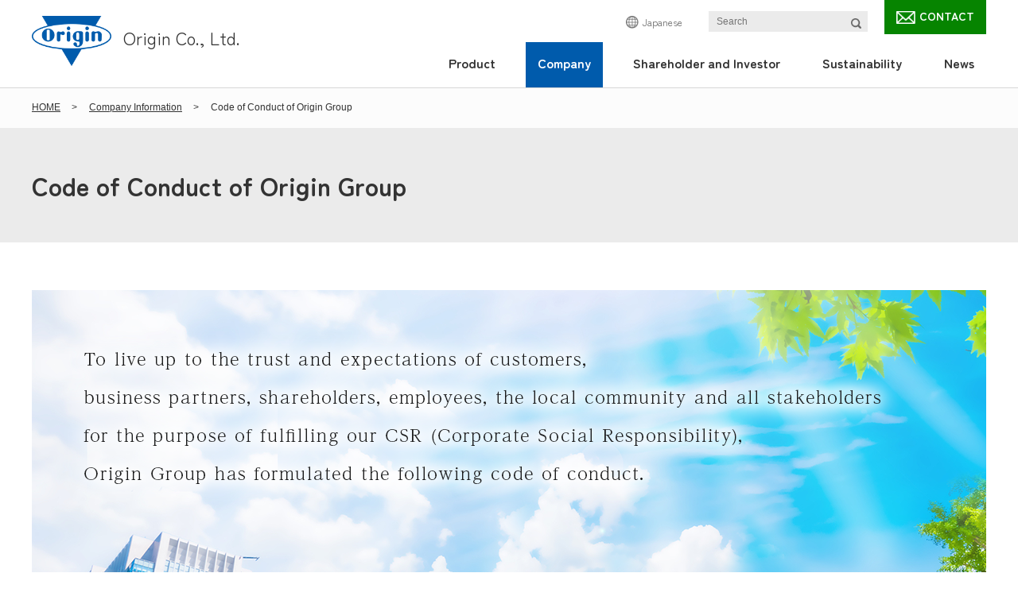

--- FILE ---
content_type: text/html;charset=utf-8
request_url: https://www.origin.co.jp/en/company/charter/
body_size: 5417
content:
<!DOCTYPE html>

<html lang="en">
<head prefix="og: http://ogp.me/ns# fb: http://ogp.me/ns/fb# article: http://ogp.me/ns/article#"><!-- META// --><meta charset="utf-8" /><meta http-equiv="X-UA-Compatible" content="IE=edge" /><meta name="viewport" content="width=device-width,target-densitydpi=device-dpi" /><meta name="format-detection" content="telephone=no,email=no" /><meta name="SKYPE_TOOLBAR" content="SKYPE_TOOLBAR_PARSER_COMPATIBLE" /><meta name="description" content="Origin is involved in the manufacturing, sales, and manufacturing technology research of information and telecommunications devices, industrial machines, high voltage power supplies, system machinery, semiconductor devices, precision machinery parts, electric welding machines, automated devices for LCD and semiconductor processes, synthetic resin paints, and more." /><!-- OGP// --><meta property="og:type" content="article" /><meta property="og:url" content="https://www.origin.co.jp/en/company/charter/" /><meta property="og:image" content="https://www.origin.co.jp/common/img/og_image.jpg" /><meta property="og:title" content="Code of Conduct of Origin Group | Origin Co., Ltd." /><meta property="og:description" content="Origin is involved in the manufacturing, sales, and manufacturing technology research of information and telecommunications devices, industrial machines, high voltage power supplies, system machinery, semiconductor devices, precision machinery parts, electric welding machines, automated devices for LCD and semiconductor processes, synthetic resin paints, and more." /><!-- //OGP -->
	<title>Code of Conduct of Origin Group | Origin Co., Ltd.</title>
	<!-- //META --><!-- LINK// -->
	<link href="/favicon.ico" rel="shortcut icon" type="image/vnd.microsoft.icon" />
	<link href="/favicon.ico" rel="icon" type="image/vnd.microsoft.icon" /><!-- //LINK --><!-- CSS// -->
	<link href="/common/css/reset.css" rel="stylesheet" type="text/css" />
	<link href="/common/css/layout.css" rel="stylesheet" type="text/css" />
	<link href="/common/css/module.css" rel="stylesheet" type="text/css" /><!-- //CSS -->
<!-- Google Tag Manager -->
<script>(function(w,d,s,l,i){w[l]=w[l]||[];w[l].push({'gtm.start':
new Date().getTime(),event:'gtm.js'});var f=d.getElementsByTagName(s)[0],
j=d.createElement(s),dl=l!='dataLayer'?'&l='+l:'';j.async=true;j.src=
'//www.googletagmanager.com/gtm.js?id='+i+dl;f.parentNode.insertBefore(j,f);
})(window,document,'script','dataLayer','GTM-MNBT65');</script>
<!-- End Google Tag Manager -->
</head>
<body style="height: auto; min-height: auto;"><!--#include virtual="/common/inc/tag.html" -->
<div class="tagArea">
<!-- webtru Tag -->
<script src="https://cmp.datasign.co/v2/4aa4466a9f/cmp.js" async=""></script>
<!-- End webtru Tag -->

<!-- Google Tag Manager (noscript) -->
<noscript><iframe src="//www.googletagmanager.com/ns.html?id=GTM-MNBT65" height="0" width="0" style="display:none;visibility:hidden"></iframe></noscript>
<!-- End Google Tag Manager (noscript)  -->
</div>

<div id="wrap"><!--#include virtual="/common/inc/header_en.html" -->
<div class="CMS_header_en">
<div id="overlay"></div>
<header>
<p class="skipContents"><a href="#contentsWrap">contentsWrap</a></p>
<div class="pcOnly">
<div class="hInner">
<p class="logo en"><a href="/en/"><img src="/common/img/logo_footer.png" alt="Origin" />Origin Co., Ltd.</a></p>
<ul class="langNav">
<li><a href="/">Japanese</a></li>
</ul>
<div class="searchBox">
<form role="search" method="get" id="searchform" class="searchform clearfix" action="/en/site_search/">
<input type="hidden" name="cx" value="9b027fa46567b58af" />
<div>
<input type="text" value="" name="q" class="headerSearch" id="searchKeyword" placeholder="Search" />
<input type="submit" id="searchsubmit" value="" />
</div>
</form>
</div>
<div class="contactBox"> <a href="/en/contact/">CONTACT</a> </div>
<!--.hInner--></div>
<div class="jsNavWrap">
<nav id="gNav">
<ul class="jspcNav">
<li class="toogle"><a href="/en/product/">Product</a></li>
<li class="toogle"><a href="/en/company/">Company</a></li>
<li class="toogle"><a href="/en/ir/">Shareholder and Investor</a></li>
<li class="toogle"><a href="/en/sustainability/">Sustainability</a></li>
<li><a href="/en/news/">News</a></li>
</ul>
</nav>
<div class="navToggleBox">
<dl>
<dt><a href="/en/product/">Product information</a></dt>
<dd>
<ul>
<li><a href="/en/product/category_search/" class="line2">Search by Category</a>
<ul class="child">
<li><a href="/en/product/category/?c1=precision_machinery_parts">Precision Machinery Parts</a></li>
<li><a href="/en/product/category/?c1=paint">Paints</a></li>
<li><a href="/en/product/category/?c1=power_supply">Power Supplies</a></li>
<li><a href="/en/product/category/?c1=metal_joining_coating_bonding_equipment">Metal joining・Coating/Bonding Equipment・Fluxless Vacuum Reflow Oven</a></li>
<li><a href="/en/product/category/?c1=semiconductor_device">Power Semiconductor Devices</a></li>
</ul>
</li>
<li><a href="/en/product/use/" class="line2">List of Applications</a>
<ul class="child">
<li><a href="/en/product/use/mobility.html">Mobility</a></li>
<li><a href="/en/product/use/medical_care.html">Medical Care</a></li>
<li><a href="/en/product/use/housing.html">Housing</a></li>
<li><a href="/en/product/use/Industrial_equipment.html">Industrial Equipment</a></li>
<li><a href="/en/product/use/amusement.html">Hobbies &amp; Entertainment</a></li>
</ul>
</li>
<li><a href="/en/product/paint_search/" class="line2">Detailed Search for Paints</a></li>
<li><a href="/en/product/sd_search/">Detailed Search for Power Semiconductor Devices</a></li>
</ul>

</dd>
</dl>
<!-- navToggleBox --></div>
<div class="navToggleBox">
<dl>
<dt><a href="/en/company/">Company Information</a></dt>
<dd>
<ul class="flexBottom">
<li><a href="/en/company/top_message/" class="line2">Top Message</a></li>
<li><a href="/en/company/principles/" class="line2">Corporate Philosophy</a></li>
<li><a href="/en/company/charter/">Code of Conduct of Origin Group</a></li>
<li><a href="/en/company/outline/" class="line2">Company Overview</a></li>
<li><a href="/en/company/subsidiary/">Business Establishments (Japan)</a></li>
<li><a href="/en/company/global/">Business Establishments (Overseas)</a></li>
<li><a href="/en/company/history/" class="line2">Our Corporate History</a></li>
</ul>
</dd>
</dl>
<!-- navToggleBox --></div>
<div class="navToggleBox">
<dl>
<dt><a href="/en/ir/">Information for Shareholders and Investors</a></dt>
<dd>
<ul>
<li><a href="/en/ir/management_policy/">Management Policy</a>
<ul class="child">
<li><a href="/en/ir/management_policy/message/">Message from CSO</a></li>
<li><a href="/en/ir/management_policy/risks_factors/">Management Policies, Medium-term Management Plans, and Business and Other Risks</a></li>
<li><a href="/en/ir/management_policy/policy/">Disclosure Policy</a></li>
</ul>
</li>
<li><a href="/en/ir/library/">IR Library</a>
<ul class="child">
<li><a href="/en/ir/library/calendar/">IR Calendar</a></li>
<li><a href="/en/ir/library/number/">Financial Highlights</a></li>
<li><a href="/en/ir/library/results/">Financial Information</a></li>
<li><a href="/en/ir/library/document/">Presentation Materials</a></li>
<li><a href="/en/ir/library/report/">Business Report (To Shareholders)</a></li>
</ul>
</li>
<li><a href="/en/ir/shares/">Stock Information</a>
<ul class="child">
<li><a href="/en/ir/shares/basic_info/">Basic Stock Information</a></li>
<li><a href="/en/ir/shares/meeting/">General Meeting of Shareholders</a></li>
<li><a href="/en/financial/koukoku/">Electronic Public Notice</a></li>
</ul>	
</li>
<li><a href="/en/ir/private_investor/">To Individual Investors</a>
<ul class="child">
<li><a href="/en/ir/library/calendar/">IR Calendar</a></li>
<li><a href="/en/ir/library/number/">Financial Highlights</a></li>
<li><a href="/en/ir/library/document/">Presentation Materials</a></li>
<li><a href="/en/ir/library/report/">Business Report (To Shareholders)</a></li>
<li><a href="/en/ir/shares/meeting/">General Meeting of Shareholders</a></li>
<li><a href="https://origincojp.s3-ap-northeast-1.amazonaws.com/company/outline/corporate-profile-en_2023-2024.pdf">Corporate Profile</a></li>
<li><a href="https://www.youtube.com/watch?v=mroXQ_TVSOY">Corporate Profile Movie</a></li>
<li><a href="https://www.youtube.com/c/origin-channel?sub_confirmation=1">Youtube</a></li>
<li><a href="https://www.facebook.com/origincoltdjp">Facebook</a></li>
<li><a href="https://www.instagram.com/origincoltd/">Instagram</a></li>
</ul>   
</li>
</ul>
</dd>
</dl>
<!-- navToggleBox --></div>
<div class="navToggleBox">
<dl>
<dt><a href="/en/sustainability/">Sustainability</a></dt>
<dd>
<ul>
<li><a href="/en/sustainability/policy/">Sustainability Concept</a>
<ul class="child">
<li><a href="/en/sustainability/policy/message/">Sustainability Message</a></li>
<li><a href="/en/sustainability/policy/concept/">Sustainability Management and CSR Concept</a></li>
<li><a href="/en/sustainability/policy/activity/">Business Activities (Origin's Initiatives)</a></li>
</ul>
</li>
<li><a href="/en/sustainability/environment/">Environment</a>
<ul class="child">
<li><a href="/en/sustainability/environment/protect/">Concept and Objectives of Environmental Preservation</a></li>
<li><a href="/en/sustainability/environment/compliance/">Environmental Activities (Compliance with Laws and Regulations)</a></li>
<li><a href="/en/sustainability/environment/contribution/">Environmental Activities (Social Contribution Activities)</a></li>
</ul>
</li>
<li><a href="/en/sustainability/social/">Society</a>
<ul class="child">
<li><a href="/en/sustainability/social/engagement/">Stakeholder Engagement</a></li>
<li><a href="/en/sustainability/social/supply_chain/">Supply Chain Management</a></li>
<li><a href="/en/sustainability/social/quality/">Product Safety and Quality</a></li>
</ul>
</li>
<li><a href="/en/sustainability/governance/">Corporate Governance</a>
<ul class="child">
<li><a href="/en/sustainability/governance/governances_system/">Corporate Governance Structure</a></li>
<li><a href="/en/sustainability/governance/governances_compliance/">Compliance</a></li>
<li><a href="/en/sustainability/governance/risk_management/">Risk Management</a></li>
</ul>
</li>
</ul>
</dd>
</dl>
<!-- navToggleBox --></div>
<div class="navToggleBox hidden"> 
<!-- navToggleBox --></div>
<!-- jsNavWrap --></div>

<!-- pcOnly --></div>
<div class="spOnly">
<div class="hInner">
<p class="logo en"><a href="/en/"><img src="/common/img/logo_footer.png" alt="Origin" />Origin Co., Ltd.</a></p>
<ul class="spNav">
<li class="lang"><a href="/">Japanese</a></li>
<li class="search"><a href="#" class="searchBtn">Search</a></li>
<li class="contact"><a href="/en/contact/">CONTACT</a></li>
<li class="menu"><a href="#" class="menuBtn">MENU</a></li>
</ul>
</div>
<nav id="spGSearchWrap">
<div id="spGSearch">
<form role="search" method="get" id="searchform" class="searchform clearfix" action="/site_search/">
<input type="hidden" name="cx" value="9b027fa46567b58af" />
<div>
<input type="text" value="" name="q" class="headerSearch" id="searchKeyword" placeholder="Search" />
<input type="submit" id="searchsubmit" value="" />
</div>
</form>
</div>
</nav>
<nav id="spGNavWrap">
<div class="spNavCol">
<ul>
<li class="parents"><a href="/en/">Home</a></li>
</ul>
<!-- spNavCol --></div>
<div class="spNavCol">
<div class="spAccBtn"></div>
<ul>
<li class="parents"><a href="/en/product/">Product information</a>
<ul>
<li><a href="/en/product/category_search/">Search by Category</a></li>
<li><a href="/en/product/paint_search/">Paint Detail Search</a></li>
<li><a href="/en/product/sd_search/">Semiconductor Device Detail Search</a></li>
<li><a href="/en/product/use/">List of Applications</a></li>
</ul>
</li>
</ul>
<!-- spNavCol --></div>
<div class="spNavCol">
<div class="spAccBtn"></div>
<ul>
<li class="parents"><a href="/en/company/">Company Information</a>
<ul>
<li><a href="/en/company/top_message/">Top Message</a></li>
<li><a href="/en/company/principles/">Corporate Philosophy</a></li>
<li><a href="/en/company/charter/">Code of Conduct of Origin Group</a></li>
<li><a href="/en/company/outline/">Company Overview</a></li>
<li><a href="/en/company/subsidiary/">Business Establishments (Japan)</a></li>
<li><a href="/en/company/global/">Business Establishments (Overseas)</a></li>
<li><a href="/en/company/history/">Our Corporate History</a></li>
</ul>
</li>
</ul>
<!-- spNavCol --></div>
<div class="spNavCol">
<div class="spAccBtn"></div>
<ul>
<li class="parents"><a href="/en/ir/">Information for Shareholders and Investors</a>
<ul>
<li><a href="/en/ir/management_policy/">Management Policy</a></li>
<li><a href="/en/ir/library/">IR Library</a></li>
<li><a href="/en/ir/shares/">Stock Information</a></li>
<li><a href="/en/ir/private_investor/">To Individual Investors</a></li>
</ul>
</li>
</ul>
<!-- spNavCol --></div>
<div class="spNavCol">
<div class="spAccBtn"></div>
<ul>
<li class="parents"><a href="/en/sustainability/">Sustainability</a>
<ul>
<li><a href="/en/sustainability/policy/">Sustainability Concept</a></li>
<li><a href="/en/sustainability/environment/">Environment</a></li>
<li><a href="/en/sustainability/social/">Society</a></li>
<li><a href="/en/sustainability/governance/">Corporate Governance</a></li>
</ul>
</li>
</ul>
<!-- spNavCol --></div>
<div class="spNavCol">
<ul>
<li class="parents"><a href="/en/news/">News</a></li>
</ul>
<!-- spNavCol --></div>
<div class="spNavCol">
<div class="spAccBtn"></div>
<ul>
<li class="parents"><a href="/en/contact/">Contact Us</a>
<ul>
<li><a href="/en/contact/product_form/" target="_blank" class="blank">Inquiries about Products and Technology Development</a></li>
<li><a href="/en/contact/hotline_form/" target="_blank" class="blank">Corporate Ethics Hotline</a></li>
<li><a href="/en/contact/form/" target="_blank" class="blank">General Inquiries</a></li>
</ul>
</li>
</ul>
<!-- spNavCol --></div>
<div class="spNavCol">
<ul>
<li class="parents childStyle"><a href="/en/sitemap/">Site Map</a></li>
<li class="parents childStyle"><a href="/en/site_policy/">Website Policy</a></li>
<li class="parents childStyle"><a href="/en/privacy_policy/">Protection of Personal Information</a></li>
</ul>
<!-- spNavCol --></div>
</nav>
</div>
</header>
</div>

<div id="contentsWrap">
<div class="contentsHead">
<div class="topicPathWrap">
<ul class="topicPath">
	<li><a href="/en/">HOME</a></li>
	<li><a href="/en/company/">Company Information</a></li>
	<li>Code of Conduct of Origin Group</li>
</ul>
</div>

<div class="pageTtl">
<div class="pageTtl__inner">
<h1>Code of Conduct of Origin Group</h1>
</div>
</div>
</div>

<div id="contents">
<div class="section">
<p class="mtx2"><img alt="" class="imgWmax pcOnly" src="/en/company/img/img_charter.png" /><img alt="" class="imgWmax spOnly" src="/en/company/img/img_charter_sp.png" /></p>

<ol class="numList01 mt50">
	<li><span style="font-size:110%;">We will develop and provide safe products and services that are beneficial to society.</span></li>
	<li><span style="font-size:110%;">We will comply with domestic and international laws and regulations and conduct transactions in a manner that is fair, transparent and promotes free competition.</span></li>
	<li><span style="font-size:110%;">We will do our best to fairly disclose corporate information.</span></li>
	<li><span style="font-size:110%;">We will work to build an environment where people can work safely.</span></li>
	<li><span style="font-size:110%;">We will voluntarily and wholeheartedly conduct our corporate activities to protect the information of our customers.</span></li>
	<li><span style="font-size:110%;">We will voluntarily and wholeheartedly conduct our corporate activities to protect the environment.</span></li>
	<li><span style="font-size:110%;">We will stand ﬁrm against the demands of antisocial forces and groups that pose a threat to the order and safety of civil society and refuse to have any dealings with such groups.</span></li>
	<li><span style="font-size:110%;">The top management is aware that it is their role to implement the spirit of this code, to take the initiative and set an example in order to thoroughly accomplish this code within our group and relay this message to our business partners.</span></li>
</ol>

<div class="section bgWideBox01">
<div class="bgWideBox01__inner">
<h2 class="title">Related Information</h2>

<ul class="textLinkList01">
   <li><a href="/en/sustainability/">Sustainability</a></li>
	<li><a href="/en/ir/library/number/">Financial Highlights</a></li>
	<li><a href="/en/ir/library/calendar/">IR Calendar</a></li>
</ul>
</div>
</div>
<!--.section--></div>
<!--.contents--></div>
<!--.contentsWrap--></div>
<!--#include virtual="/common/inc/footer_en.html" -->

<div class="CMS_footer_en">
<div class="pageTopWrap">
<p class="pageTop show"><a href="#wrap">TOP</a></p>
<!--.pageTopWrap--></div>
<footer>
<div class="footerNav">
<div class="footSns">
   <ul class="snsWrap">
   <li class="txt">Social Media</li>
   <li><a class="snsLink" href="https://www.youtube.com/c/origin-channel?sub_confirmation=1" target="_blank"><img src="/common/img/icon_youtube.png" alt="YouTube" /></a></li>
   <li><a class="snsLink" href="https://www.facebook.com/origincoltdjp" target="_blank"><img src="/common/img/icon_facebook.png" alt="Facebook" /></a></li>
   <li><a class="snsLink" href="https://www.instagram.com/origincoltd/" target="_blank"><img src="/common/img/icon_instagram.png" alt="Instagram" /></a></li>
   </ul>
</div>
<div class="footerNav__inner">
<div class="col">
<ul>
<li><a href="/en/">Home</a></li>
<li><a href="/en/product/">Product information</a><span class="spAccBtn">OPEN/CLOSE</span>
<ul class="child">
<li><a href="/en/product/category_search/">Search by Category</a></li>
<li><a href="/en/product/paint_search/">Detailed Search for Paints</a></li>
<li><a href="/en/product/sd_search/">Detailed Search for Power Semiconductor Devices</a></li>
<li><a href="/en/product/use/">List of Applications</a></li>
</ul>
</li>
<li><a href="/en/company/">Company Information</a><span class="spAccBtn">OPEN/CLOSE</span>
<ul class="child">
<li><a href="/en/company/top_message/">Top Message</a></li>
<li><a href="/en/company/principles/">Corporate Philosophy</a></li>
<li><a href="/en/company/charter/">Code of Conduct of Origin Group</a></li>
<li><a href="/en/company/outline/">Company Overview</a></li>
<li><a href="/en/company/subsidiary/">Business Establishments (Japan)</a></li>
<li><a href="/en/company/global/">Business Establishments (Overseas)</a></li>
<li><a href="/en/company/history/">Our Corporate History</a></li>
</ul>
</li>
</ul>
<!-- col --></div>
<div class="col">
<ul>
<li><a href="/en/ir/">Information for <br />Shareholders and Investors</a><span class="spAccBtn">OPEN/CLOSE</span>
<ul class="child">
<li><a href="/en/ir/management_policy/">Management Policy</a></li>
<li><a href="/en/ir/library/">IR Library</a></li>
<li><a href="/en/ir/shares/">Stock Information</a></li>
<li><a href="/en/ir/private_investor/">To Individual Investors</a></li>
</ul>
</li>
<li><a href="/en/sustainability/">Sustainability</a><span class="spAccBtn">OPEN/CLOSE</span>
<ul class="child">
<li><a href="/en/sustainability/policy/">Sustainability Concept</a></li>
<li><a href="/en/sustainability/environment/">Environment</a></li>
<li><a href="/en/sustainability/social/">Society</a></li>
<li><a href="/en/sustainability/governance/">Corporate Governance</a></li>
</ul>
</li>
</ul>
<!-- col --></div>
<div class="col">
<ul>
<li><a href="/en/news/">News</a></li>
</ul>
<!-- col --></div>
<div class="col">
<ul>
<li><a href="/en/contact/">Contact Us</a><span class="spAccBtn">OPEN/CLOSE</span>
<ul class="child">
<li><a href="/en/contact/product_form/" target="_blank" class="blank">Inquiries about Products and Technology Development</a></li>
<li><a href="/en/contact/hotline_form/" target="_blank" class="blank">Corporate Ethics Hotline</a></li>
<li><a href="/en/contact/form/" target="_blank" class="blank">General Inquiries</a></li>
</ul>
</li>
<li class="childStyle"><a href="/en/sitemap/">Site Map</a></li>
<li class="childStyle"><a href="/en/site_policy/">Website Policy</a></li>
<li class="childStyle"><a href="/en/privacy_policy/">Protection of Personal Information</a></li>
</ul>
<!-- col --></div>
</div>
<!-- footerNav --></div>
<div class="footerCopy">
<div class="footerCopy__inner">
<p class="logo"><a href="/en/"><img src="/common/img/logo_footer.png" alt="Origin" />Origin Co., Ltd.</a></p>
<ul class="footerSubLinks">
<li><a href="/en/mynumber/">Basic policy regarding proper handling of specific personal information, etc.</a></li>
</ul>
<p class="copy"><small>Copyrights © Origin Co.,Ltd. all rights reserved.</small></p>
</div>
</div>
</footer>
</div>
<!--wrap--></div>
<!-- SCRIPT// --><script type="text/javascript" src="/common/js/jquery.min.js"></script><!--[if lt IE 9]><script src="/common/js/plugin/html5shiv-printshiv.js"></script><![endif]--><script type="text/javascript" src="/common/js/plugin/jquery.matchHeight.js"></script><script type="text/javascript" src="/common/js/default.js"></script><!-- //SCRIPT --></body>
</html>

--- FILE ---
content_type: text/css; charset=utf-8
request_url: https://www.origin.co.jp/common/css/reset.css
body_size: 605
content:
@charset "utf-8";

/* -----------------------------------------------------------------
RESET CSS
LAST UPDATE:
--------------------------------------------------------------------*/
html, body, div, span, applet, object, iframe,
h1, h2, h3, h4, h5, h6, p, blockquote, pre,
a, abbr, acronym, address, big, cite, code,
del, dfn, em, img, ins, kbd, q, s, samp,
small, strike, strong, sub, sup, tt, var,
b, u, i, center,
dl, dt, dd, ol, ul, li,
fieldset, form, label, legend,
table, caption, tbody, tfoot, thead, tr, th, td,
article, aside, canvas, details, embed,
figure, figcaption, footer, header, hgroup,
menu, nav, output, ruby, section, summary,
time, mark, audio, video {
margin: 0;
padding: 0;
border: 0;
font-style:normal;
font-weight: normal;
font-size: 100%;
-webkit-appearance: none;
vertical-align: baseline;
-webkit-box-sizing: border-box;
-moz-box-sizing: border-box;
box-sizing: border-box;
}

article, aside, details, figcaption, figure,
footer, header, hgroup, menu, nav, section {
display: block;
}

html{
overflow-y: scroll;
}

blockquote, q {
quotes: none;
}

blockquote:before, blockquote:after,
q:before, q:after {
content: '';
content: none;
}

label,input, textarea,select{
margin: 0;
padding: 0;
cursor: pointer;
box-sizing: border-box;
}

ol li, ul li{
list-style:none !important;
}

img{
vertical-align: bottom;
}

table{
border-collapse: collapse; 
border-spacing:0;
}

caption, th,td{
text-align: left;
}


--- FILE ---
content_type: text/css; charset=utf-8
request_url: https://www.origin.co.jp/common/css/layout.css
body_size: 8882
content:
@charset "UTF-8";
/*ＬＡＹＯＵＴ*/
/* -----------------------------------------------------------------
LAYOUT CSS　
LAST UPDATE: 　
--------------------------------------------------------------------*/
/*--------------------------------
html/body
---------------------------------*/
@import url("https://fonts.googleapis.com/css2?family=Zen+Maru+Gothic:wght@400;700&display=swap");
html { color: #333; font-family: "ヒラギノ角ゴ Pro W3", "Hiragino Kaku Gothic Pro", "メイリオ", Meiryo, "ＭＳ Ｐゴシック", "Osaka", Verdana, Arial, sans-serif; font-size: 62.5%; /*10px*/ line-height: 1.4; word-wrap: break-word; -webkit-text-size-adjust: 100%; }

body { font-size: 1rem; }

input, textarea, select { font-family: "ヒラギノ角ゴ Pro W3", "Hiragino Kaku Gothic Pro", "メイリオ", Meiryo, "ＭＳ Ｐゴシック", "Osaka", Verdana, Arial, sans-serif; border-radius: 0; box-shadow: none; }

.skipContents { position: absolute; top: -99999px; left: 0; }

fieldset legend { display: none; }

img { image-rendering: -webkit-optimize-contrast; }

body.fixed { position: fixed; width: 100%; height: 100%; z-index: -1; }

@media screen and (max-width: 767px) { body.fixed { position: fixed; width: 100%; height: 100%; z-index: -1; }
  .fixed header { position: fixed; top: 0; } }
/*--------------------------------
FONTS
---------------------------------*/
.ZMG, header .hInner, .entryWrap .entryHead .categoryName, .entryWrap .entryHead h1, footer .footerCopy__inner .logo a, .section .ttlBlock01 dt, .section .ttlBlock02, .topSec_pro .topSec_pro__inner dl, .simpleFrame header p.logo2 { font-family: "Zen Maru Gothic", sans-serif; font-weight: 400; }

.ZMGB, header .navToggleBox dl dt a, header #gNav, .contentsHead .pageTtl__inner h1, .topCations .topCations__inner dt, .topSec_sus .topSec_sus__inner .categoryNav01 .mavBody p.lead { font-family: "Zen Maru Gothic", sans-serif; font-weight: 700; }

/*--------------------------------
LINk
---------------------------------*/
a { color: #005BAC; text-decoration: none; }

a:hover { text-decoration: none; transition: 0.4s; opacity: 0.7; }

a:focus { outline: none; }

/*
a:focus,
button:focus,
[type=button]:focus,
[type=image]:focus,
[type=submit]:focus { outline: 2px solid $linkC;outline-offset:-2px;}
[type=image]:hover{ opacity: 0.7;}

input[name=modify]{margin-right: 20px;}*/
/*--------------------------------
header
---------------------------------*/
header { background: #fff; width: 100%; min-width: 1260px; z-index: 10; position: fixed; top: 0; min-height: 110px; border-bottom: 1px solid #D7D7D7; /*gNav*/ }
header .hInner { width: 1200px; margin: 0 auto; position: relative; text-align: right; }
header .hInner p.logo { position: absolute; top: 20px; left: 0; }
header .hInner p.logo a { color: #333; font-size: 0; }
header .hInner p.logo a img { width: 240px; height: auto; vertical-align: middle; margin-right: 15px; image-rendering: auto; }
header .hInner p.logo.en a { font-size: 2.2rem; }
header .hInner p.logo.en a img { width: 100px; }
header .hInner ul.langNav { display: inline-block; font-size: 1.2rem; margin: 20px 30px 0 0; vertical-align: top; }
header .hInner ul.langNav li { display: inline-block; }
header .hInner ul.langNav li a { color: #666666; padding-left: 20px; background: url(/common/img/icon_earth_01.png) no-repeat 0 center; background-size: 16px; }
header .hInner ul.langNav li a:hover { text-decoration: underline; opacity: 1; }
header .hInner div.searchBox { display: inline-block; margin: 14px 18px 0 0; vertical-align: top; background: #ebebeb; position: relative; width: 200px; }
header .hInner div.searchBox form input { border: none; background: none; line-height: 1; font-size: 1.2rem; width: 100%; padding: 6px 30px 6px 10px; outline: none; cursor: auto; }
header .hInner div.searchBox form #searchsubmit { position: absolute; top: 0; right: 0; width: 30px; height: 30px; display: inline-block; background: url(/common/img/icon_search_01.png) no-repeat center; background-size: 13px; padding: 0; cursor: pointer; }
header .hInner div.contactBox { display: inline-block; vertical-align: top; }
header .hInner div.contactBox a { line-height: 1; display: inline-block; background: #068400; color: #fff; font-weight: 700; padding: 13px 15px; font-size: 1.4rem; }
header .hInner div.contactBox a::before { content: ''; width: 24px; height: 16px; display: inline-block; margin-right: 5px; background: url(/common/img/icon_mail_01.png) no-repeat 0 0; background-size: 100% auto; vertical-align: middle; margin-top: -2px; }
header .hInner div.contactBox a:hover { opacity: 1; background: #056E00; }
header .navToggleBox { position: absolute; top: 112px; right: 0; background: #fff; display: none; width: 100%; padding: 0; border-top: 1px solid #D7D7D7; overflow-x: hidden; margin-top: -1px; transition: 0.2s; backface-visibility: hidden; }
header .navToggleBox dl { padding: 35px 0 0 0; width: 1200px; margin: 0 auto; }
header .navToggleBox dl dt { background: #ebebeb; }
header .navToggleBox dl dt a { display: block; color: #005BAC; font-size: 2.2rem; padding: 15px 25px; }
header .navToggleBox dl dt a::after { content: ""; display: inline-block; width: 12px; height: 12px; background: url(/common/img/icon_arrow_r_01.png) no-repeat center; background-size: 100% auto; margin-left: 15px; vertical-align: middle; margin-top: -5px; }
header .navToggleBox dl dt a:hover { text-decoration: underline; }
header .navToggleBox dl dd { padding-bottom: 50px; }
header .navToggleBox dl dd ul { display: flex; flex-wrap: wrap; margin: 0 -30px; }
header .navToggleBox dl dd ul.flexBottom { align-items: flex-end; }
header .navToggleBox dl dd ul li { width: 25%; padding: 0 20px; margin-top: 30px; }
header .navToggleBox dl dd ul li a { color: #333; display: block; border-bottom: 1px solid #D7D7D7; padding: 15px 30px 15px 0; font-size: 1.6rem; position: relative; background: url(/common/img/icon_arrow_r_01.png) no-repeat calc(100% - 10px) 20px; background-size: 12px auto; font-weight: bold; }
header .navToggleBox dl dd ul li a.line2 { padding-bottom: 37px; }
header .navToggleBox dl dd ul li a::after { content: ''; display: block; width: 30px; position: absolute; background: #005BAC; height: 1px; bottom: -1px; right: 0; }
header .navToggleBox dl dd ul li a:hover { color: #005BAC; opacity: 1; }
header .navToggleBox dl dd ul li ul.child { display: block; margin: 0; }
header .navToggleBox dl dd ul li ul.child li { width: 100%; margin-top: 15px; padding: 0; }
header .navToggleBox dl dd ul li ul.child li a { border: none; padding: 0 0 0 20px; font-size: 1.4rem; position: inherit; background: url(/common/img/icon_arrow_r_01.png) no-repeat left 3px; background-size: 10px auto; font-weight: normal; }
header .navToggleBox dl dd ul li ul.child li a::after { display: none; }
header .navToggleBox dl dd ul li ul.child li a:hover { text-decoration: underline; opacity: 1; color: #333; }
header .navToggleBox.hidden { display: none; }
header .fixedNav .navToggleBox { top: 63px; }
header #gNav { width: 100%; width: 1200px; margin: 0 auto; }
header #gNav ul { text-align: right; margin-top: 10px; }
header #gNav ul li { display: inline-block; margin-left: 20px; padding: 0 15px; }
header #gNav ul li.active { background: #005BAC; }
header #gNav ul li.active a { color: #fff; }
header #gNav ul li.active a:hover { color: #fff; }
header #gNav ul li.active a::after { content: ''; height: 3px; width: 100%; background: #005BAC; position: absolute; bottom: 0; left: 0; display: block; }
header #gNav ul li.noLink a { color: #d9d9d9; pointer-events: none; display: block; }
header #gNav ul li a { display: block; padding: 15px 0 20px; font-size: 1.6rem; color: #333; font-weight: bold; position: relative; }
header #gNav ul li a:hover { text-decoration: none; color: #005BAC; opacity: 1; }
header #gNav ul li a a:focus { outline: 0; }
header #gNav ul li a:hover::after { content: ''; height: 3px; width: 100%; background: #005BAC; position: absolute; bottom: 0; left: 0; display: block; }

@media screen and (max-width: 767px) { header { min-width: 100%; min-height: 60px; z-index: 30; /*searchBox*/ }
  header .hInner { width: 100%; overflow: hidden; padding: 0; }
  header .hInner p.logo { padding: 0; float: left; color: #333; position: inherit; top: 17px; left: 10px; }
  header .hInner p.logo.en { text-align: left; text-indent: -60px; padding-left: 60px; line-height: 0; top: 14px; }
  header .hInner p.logo.en a { font-size: 1.1rem; }
  header .hInner p.logo.en a img { width: 50px !important; vertical-align: middle; }
  header .hInner p.logo a { font-size: 1.1rem; font-weight: bold; font-size: 0; }
  header .hInner p.logo a img { width: 120px !important; height: auto; margin-right: 8px; }
  header .hInner .spNav { display: table; float: right; }
  header .hInner .spNav li { display: table-cell; vertical-align: middle; }
  header .hInner .spNav li a { display: block; transition: none; font-size: 0; }
  header .hInner .spNav li.menu a { background: url(/common/img/sp_menu.png) no-repeat center #005BAC; background-size: 23px auto; height: 60px; width: 60px; }
  header .hInner .spNav li.menu a.cur { background: url(/common/img/icon_close_01.png) no-repeat center #005BAC; background-size: 23px auto; }
  header .hInner .spNav li.contact { padding-right: 15px; }
  header .hInner .spNav li.contact a { width: 40px; height: 40px; background: url(/common/img/icon_mail_01.png) no-repeat center center #1E711A; background-size: 18px auto; }
  header .hInner .spNav li.search { padding-right: 10px; }
  header .hInner .spNav li.search a { width: 40px; height: 60px; background: url(/common/img/icon_search_01.png) no-repeat center center; background-size: 18px auto; }
  header .hInner .spNav li.search a.cur { background: url(/common/img/icon_close_01.png) no-repeat center center #666; background-size: 14px auto; }
  header .hInner .spNav li.lang { padding-right: 0; }
  header .hInner .spNav li.lang a { width: 40px; height: 60px; background: url(/common/img/icon_earth_01.png) no-repeat center center; background-size: 18px auto; }
  header nav { display: none; width: 100%; overflow: hidden; position: absolute; top: 60px; left: 0; background: #fff; }
  header nav.show { display: block; }
  header nav#spGNavWrap { background: #fff; border-top: 1px solid #ccc; overflow-y: auto; max-height: 100vh; -webkit-overflow-scrolling: touch; padding: 10px 10px 25px 25px; padding-bottom: 10vh; }
  header nav .spNavCol { width: 100%; display: inline-block; vertical-align: top; text-align: left; margin-top: 0; position: relative; }
  header nav .spNavCol:first-child { margin-top: 0; }
  header nav .spNavCol ul { display: block; }
  header nav .spNavCol ul li { margin: 0; padding: 0; line-height: 1; display: none; }
  header nav .spNavCol ul li a { color: #333; display: block; }
  header nav .spNavCol ul li a.blank[target="_blank"]::after { content: ''; display: inline-block; width: 11px; height: 10px; background: url(/common/img/icon_blank_01.png) no-repeat 0 0; background-size: 100% auto; vertical-align: middle; margin-left: 10px; }
  header nav .spNavCol ul li.parents { display: block; position: relative; }
  header nav .spNavCol ul li.parents::after { content: ''; width: 20px; height: 1px; background: #D7D7D7; position: absolute; left: 0; bottom: 0; }
  header nav .spNavCol ul li.parents a { font-size: 1.4rem; color: #005BAC; padding: 15px 0; }
  header nav .spNavCol ul li.parents span.noLink { font-size: 1.4rem; color: #005BAC; padding: 15px 0; color: #d9d9d9; display: block; }
  header nav .spNavCol ul li.parents ul li { margin-top: 15px; }
  header nav .spNavCol ul li.parents ul li a { font-size: 1.1rem; color: #333; padding: 0 0 0 15px; background: url(/common/img/icon_arrow_r_01.png) no-repeat left center; background-size: 7px auto; }
  header nav .spNavCol ul li.childStyle { margin-top: 15px; }
  header nav .spNavCol ul li.childStyle a { font-size: 1.1rem; color: #333; padding: 0 0 0 15px; background: url(/common/img/icon_arrow_r_01.png) no-repeat left center; background-size: 7px auto; }
  header nav .spNavCol ul li.childStyle::after { display: none; }
  header nav .spNavCol ul li.childStyle:first-child { margin-top: 20px; }
  header nav .spNavCol .spAccBtn { position: absolute; display: block; top: 5px; right: 0; width: 44px; height: 44px; z-index: 3; }
  header nav .spNavCol .spAccBtn:before { content: ""; display: block; background: url(/common/img/icon_ac_plus_02.png) no-repeat center; width: 44px; height: 44px; background-size: 14px auto; top: 0; right: 0; position: absolute; }
  header nav .spNavCol.open ul li { display: block; }
  header nav .spNavCol.open ul li ul { padding-bottom: 15px; margin-top: -10px; }
  header nav .spNavCol.open .spAccBtn:before { content: ""; display: block; background: url(/common/img/icon_ac_minus_02.png) no-repeat center; width: 44px; height: 44px; background-size: 14px auto; top: 0; right: 0; position: absolute; }
  header .searchBox { float: none; width: 100%; margin-top: 5px; }
  #spGSearch { background: #ebebeb; padding: 0; border-top: 1px solid #ccc; }
  #spGSearch form input { border: none; background: none; line-height: 1; font-size: 1.6rem; width: 100%; padding: 18px 40px 18px 15px; outline: none; }
  #spGSearch form #searchsubmit { position: absolute; top: 15px; right: 10px; width: 30px; height: 30px; display: inline-block; background: url(/common/img/icon_search_01.png) no-repeat center; background-size: 18px; padding: 0; }
  #layer { display: none; width: 100%; height: 100%; position: fixed; top: 0; background: #000; opacity: 0.4; z-index: 3; overflow: hidden; } }
/*--------------------------------
contents
---------------------------------*/
#wrap { padding-top: 110px; }

#contentsWrap { min-width: 1200px; overflow: hidden; }

#contents { width: 1200px; min-width: 1200px; margin: 0 auto 0; font-size: 1.6rem; padding: 0 0 130px; }
#contents.senior { padding-bottom: 0; }

@media screen and (max-width: 767px) { #contentsWrap { min-width: 100%; padding-top: 0; }
  #contents { width: 100%; min-width: 100%; padding: 0 15px 30px 15px; }
  #contents iframe { width: 100%; height: 220px; }
  #wrap { padding-top: 60px; overflow: hidden; } }
/*--------------------------------
contentsHead
---------------------------------*/
.contentsHead { position: relative; }
.contentsHead .topicPathWrap { min-width: 1260px; width: 100%; background: #fcfcfc; }
.contentsHead .topicPath { width: 1200px; margin: 0 auto; padding: 15px 0; padding-left: 4px; }
.contentsHead .topicPath li { color: #333; line-height: 1; font-size: 1.2rem; display: inline-block; margin-left: -4px; padding-right: 15px; line-height: 1.8; }
.contentsHead .topicPath li a { color: #333; text-decoration: underline; }
.contentsHead .topicPath li a:hover { opacity: 1; text-decoration: none; }
.contentsHead .topicPath li::before { content: '>'; display: inline-block; margin-right: 15px; }
.contentsHead .topicPath li:first-child::before { display: none; }
.contentsHead .pageTtl { background: #EBEBEB; font-size: 3.2rem; padding: 50px 0 50px 0; min-width: 1260px; }
.contentsHead .pageTtl__inner { width: 1200px; min-width: 1200px; margin: 0 auto; }
.contentsHead.CategoryTop .topicPathWrap { background: rgba(255, 255, 255, 0.85); position: absolute; top: 0; left: 0; z-index: 3; }
.contentsHead.CategoryTop .pageTtl { background-repeat: no-repeat; background-position: center; background-size: cover; min-height: 420px; padding: 160px 0 120px; }
.contentsHead.CategoryTop .pageTtl h1 { font-size: 8rem; color: #fff; line-height: 1.4; }
.contentsHead.CategoryTop .pageTtl h1 span { font-size: 2.4rem; display: block; }
.contentsHead.CategoryTop .pageTtl.short { padding: 130px 0 150px; }
.contentsHead.CategoryTop .pageTtl.en { padding: 170px 0 120px; }
.contentsHead.CategoryTop#news .pageTtl { background-image: url(/common/img/bg_h1_news.jpg); }
.contentsHead.CategoryTop#company .pageTtl { background-image: url(/common/img/bg_h1_company.jpg); }
.contentsHead.CategoryTop#product .pageTtl { background-image: url(/common/img/bg_h1_product.jpg); }
.contentsHead.CategoryTop#ir .pageTtl { background-image: url(/common/img/bg_h1_ir.jpg); }
.contentsHead.CategoryTop#recruit .pageTtl { background-image: url(/common/img/bg_h1_recruit.jpg); }
.contentsHead.CategoryTop#sustainability .pageTtl { background-image: url(/common/img/bg_h1_sustainability.jpg); }

@media screen and (max-width: 767px) { .contentsHead .topicPathWrap { min-width: 100%; width: 100%; position: inherit; background: #fff; }
  .contentsHead .topicPath { width: 100%; padding: 10px 15px; }
  .contentsHead .topicPath li { font-size: 1.1rem; padding-right: 10px; }
  .contentsHead .topicPath li::before { margin-right: 10px; }
  .contentsHead .pageTtl { font-size: 2rem; padding: 30px 0 30px 0; min-width: 100%; }
  .contentsHead .pageTtl__inner { width: 100%; min-width: 100%; margin: 0 auto; padding: 0 15px; }
  .contentsHead.CategoryTop .topicPathWrap { position: absolute; top: 0; right: 0; background: none; background-color: rgba(255, 255, 255, 0.85); }
  .contentsHead.CategoryTop .pageTtl { font-size: 1.6rem; min-height: 250px; padding: 100px 0 80px 0; }
  .contentsHead.CategoryTop .pageTtl h1 { font-size: 4rem; }
  .contentsHead.CategoryTop .pageTtl h1 span { font-size: 1.4rem; }
  .contentsHead.CategoryTop .pageTtl.short { padding: 80px 0 90px 0; }
  .contentsHead.CategoryTop .pageTtl.en { padding: 100px 0 80px 0; }
  .contentsHead.CategoryTop#news .pageTtl { background-image: url(/common/img/bg_h1_news_sp.jpg); }
  .contentsHead.CategoryTop#company .pageTtl { background-image: url(/common/img/bg_h1_company_sp.jpg); }
  .contentsHead.CategoryTop#product .pageTtl { background-image: url(/common/img/bg_h1_product_sp.jpg); }
  .contentsHead.CategoryTop#ir .pageTtl { background-image: url(/common/img/bg_h1_ir_sp.jpg); }
  .contentsHead.CategoryTop#recruit .pageTtl { background-image: url(/common/img/bg_h1_recruit_sp.jpg); }
  .contentsHead.CategoryTop#sustainability .pageTtl { background-image: url(/common/img/bg_h1_sustainability_sp.jpg); } }
/*--------------------------------
.section & space
---------------------------------*/
.section { width: 100%; margin: 100px auto 0; font-size: 1.6rem; line-height: 1.8; }
.section img { max-width: 100%; height: auto; }
.section iframe { width: 100%; height: 440px; }
.section video { width: 100%; height: 440px; margin-top: 20px; }
.section iframe, .section p, .section ol, .section ul, .section table, .section dl { margin: 20px 0 0 0; }
.section p { line-height: 2; }
.section a { text-decoration: underline; }
.section a.blank[target="_blank"] { background: url(/common/img/icon_blank_01.png) no-repeat calc(100% - 10px) center; background-size: 12px auto; padding-right: 30px; }
.section a.pdf[href*='.pdf'] { background: url(/common/img/icon_pdf.png) no-repeat calc(100% - 6px) center; background-size: 28px auto; padding-right: 35px; }
.section:first-child { margin-top: 60px; }
.section iframe:first-child, .section p:first-child, .section h2:first-child, .section h3:first-child, .section ol:first-child, .section ul:first-child, .section ol li:first-child, .section ul li:first-child, .section dl:first-child, .section div.colWrap:first-child, .section table:first-child { margin-top: 0; }

/*entryWrap*/
.entryWrap { padding-top: 20px; }
.entryWrap .entryHead { border-bottom: 1px solid #D7D7D7; padding-bottom: 20px; }
.entryWrap .entryHead .categoryName { font-size: 2rem; background: #ebebeb; line-height: 1; padding: 15px 25px; font-weight: bold; margin-bottom: 10px; }
.entryWrap .entryHead .date { display: inline-block; margin-right: 40px; }
.entryWrap .entryHead .categoryLabel { display: inline-block; text-align: center; }
.entryWrap .entryHead h1 { font-size: 2.8rem; font-weight: bold; margin-top: 10px; }
.entryWrap .entryBody { padding: 40px 0 80px; overflow: hidden; line-height: 2; }

/*original section*/
.wideBG01 { width: 100vw; position: relative; left: 50%; right: 50%; margin-left: -50vw; margin-right: -50vw; background: #ebebeb; margin-top: 80px; padding: 80px 0; }
.wideBG01__inner { width: 1200px; margin: 0 auto; }

@media screen and (max-width: 767px) { .section { margin: 60px auto 0; font-size: 1.2rem; }
  .section iframe, .section p, .section ol, .section ul, .section table, .section dl { margin: 15px 0 0 0; }
  .section video { width: 100%; height: 220px; margin: 15px 0 0 0; }
  .section:first-child { margin-top: 15px; }
  .section iframe:first-child, .section p:first-child, .section h2:first-child, .section h3:first-child, .section ol:first-child, .section ul:first-child, .section ol li:first-child, .section ul li:first-child, .section dl:first-child, .section div.colWrap:first-child, .section table:first-child { margin-top: 0; }
  .section a.blank[target="_blank"] { background: url(/common/img/icon_blank_01.png) no-repeat calc(100% - 5px) center; background-size: 10px auto; padding-right: 20px; }
  .section a.pdf[href*='.pdf'] { background: url(/common/img/icon_pdf.png) no-repeat calc(100% - 5px) center; background-size: 24px auto; padding-right: 30px; display: inline-block; }
  /*entryWrap*/
  .entryWrap { padding-top: 15px; }
  .entryWrap .entryHead { padding-bottom: 15px; }
  .entryWrap .entryHead .categoryName { font-size: 1.4rem; padding: 10px 15px; margin-bottom: 0; }
  .entryWrap .entryHead .date { display: inline-block; margin-right: 20px; }
  .entryWrap .entryHead h1 { font-size: 1.8rem; margin-top: 5px; }
  .entryWrap .entryBody { padding: 30px 0 50px; font-size: 1.2rem; }
  .entryWrap .entryBody img { max-width: 100%; height: auto; }
  /*original section*/
  .wideBG01 { width: 100vw; position: relative; left: 50%; right: 50%; margin-left: -50vw; margin-right: -50vw; background: #ebebeb; margin-top: 60px; padding: 50px 15px; }
  .wideBG01__inner { width: 100%; margin: 0 auto; } }
/*--------------------------------
footer
---------------------------------*/
footer { min-width: 1260px; width: 100%; /*footerNav*/ /*footerCopy*/ }
footer .footerNav { border-top: 3px solid #005BAC; }
footer .footerNav .footerNav__inner { width: 1200px; margin: 0 auto; font-size: 1.4rem; display: flex; padding: 40px 0 80px; }
footer .footerNav .footerNav__inner a { color: #333; }
footer .footerNav .footerNav__inner .col { width: 25%; padding-right: 10px; }
footer .footerNav .footerNav__inner ul li { margin-top: 30px; position: relative; padding-bottom: 30px; }
footer .footerNav .footerNav__inner ul li a { font-size: 1.6rem; color: #005BAC; font-weight: bold; }
footer .footerNav .footerNav__inner ul li a.blank::after { content: ''; display: inline-block; width: 12px; height: 11px; background: url(/common/img/icon_blank_01.png) no-repeat 0 0; background-size: 100% auto; vertical-align: middle; margin-left: 10px; }
footer .footerNav .footerNav__inner ul li a:hover { text-decoration: underline; opacity: 1; }
footer .footerNav .footerNav__inner ul li span.spAccBtn { display: none; }
footer .footerNav .footerNav__inner ul li ul.child li { margin-top: 10px; padding-bottom: 0; }
footer .footerNav .footerNav__inner ul li ul.child li a { font-size: 1.4rem; color: #333; font-weight: normal; }
footer .footerNav .footerNav__inner ul li ul.child li::after { display: none; }
footer .footerNav .footerNav__inner ul li::after { content: ''; background: #D7D7D7; width: 16px; height: 1px; position: absolute; bottom: 0px; left: 0; }
footer .footerNav .footerNav__inner ul li:last-child::after { display: none; }
footer .footerNav .footerNav__inner ul li.childStyle { margin-top: 25px; padding-bottom: 0; }
footer .footerNav .footerNav__inner ul li.childStyle a { font-size: 1.4rem; color: #333; font-weight: normal; }
footer .footerNav .footerNav__inner ul li.childStyle::after { display: none; }
footer .footerNav.accWrapFoot { height: 180px; overflow: hidden; border: none; position: relative; transition: 1s; }
footer .footerNav.accWrapFoot::after { content: ''; position: absolute; bottom: 0; left: 0; z-index: 2; display: block; width: 100%; height: 50%; transition: 1s; background: linear-gradient(to bottom, transparent 0%, #ffffff 74%); }
footer .footerNav.accWrapFoot.open { height: auto; }
footer .footerNav.accWrapFoot.open::after { display: none; }
footer .footerNav.accWrapFoot .moreBtn { position: absolute; bottom: 25px; left: 50%; transform: translateX(-50%); font-size: 1.4rem; z-index: 3; color: #005BAC; font-weight: bold; cursor: pointer; transition: 0.5s; }
footer .footerNav.accWrapFoot .moreBtn::after { content: ''; display: inline-block; width: 15px; height: 10px; background: url(/common/img/icon_arror_b_01.png) no-repeat 0 0; background-size: 100% auto; margin-left: 7px; }
footer .footerNav.accWrapFoot .moreBtn:hover { opacity: 0.5; }
footer .footerNav.accWrapFoot .moreBtn.hide { opacity: 0; pointer-events: none; }
footer .footerNav.accWrapFoot .closeBtn { font-size: 1.4rem; z-index: 3; color: #005BAC; font-weight: bold; text-align: center; cursor: pointer; margin-bottom: 50px; transition: 0.5s; }
footer .footerNav.accWrapFoot .closeBtn:hover { opacity: 0.5; }
footer .footerNav.accWrapFoot .closeBtn::after { content: ''; display: inline-block; width: 15px; height: 10px; background: url(/common/img/icon_arror_t_01.png) no-repeat 0 0; background-size: 100% auto; margin-left: 7px; }
footer .footerNav.accWrapFoot ul { width: 1200px; display: block; margin: 0 auto; }
footer .footerNav.accWrapFoot ul li a { font-size: 1.4rem; color: #333; font-weight: bold; }
footer .footerNav.accWrapFoot ul li a.ttl { font-size: 1.6rem; color: #005BAC; font-weight: bold; position: relative; display: block; }
footer .footerNav.accWrapFoot ul li a.ttl:hover { text-decoration: underline; opacity: 1 !important; }
footer .footerNav .footSns { width: 1200px; margin: 60px auto 0; }
footer .footerNav .footSns .snsWrap { display: block; }
footer .footerNav .footSns .snsWrap li { display: inline-block; vertical-align: middle; margin-right: 20px; }
footer .footerNav .footSns .snsWrap li img { max-width: 32px; image-rendering: auto; }
footer .footerNav .footSns .snsWrap li.txt { font-size: 1.6rem; font-weight: bold; border-right: 1px solid #D7D7D7; padding-right: 25px; margin-right: 25px; }
footer .footerCopy { min-width: 1260px; background: #ebebeb; }
footer .footerCopy__inner { width: 1200px; margin: 0 auto; display: table; padding: 30px 0; position: relative; }
footer .footerCopy__inner a { color: #333; }
footer .footerCopy__inner a:hover { text-decoration: underline; }
footer .footerCopy__inner .logo { display: table-cell; line-height: 1; }
footer .footerCopy__inner .logo a { font-size: 1.6rem; line-height: 1; }
footer .footerCopy__inner .logo a:hover { text-decoration: none; }
footer .footerCopy__inner .logo a img { width: 84px; vertical-align: middle; margin-right: 20px; image-rendering: auto; }
footer .footerCopy__inner .footerSubLinks { display: table-cell; text-align: right; font-size: 1.4rem; vertical-align: top; }
footer .footerCopy__inner .footerSubLinks li { display: inline-block; border-left: 1px solid #D7D7D7; line-height: 1; padding: 0 15px 0 20px; }
footer .footerCopy__inner .footerSubLinks li:first-child { border: none; }
footer .footerCopy__inner .footerSubLinks li:last-child { padding-right: 0; }
footer .footerCopy__inner .footerSubLinks li a:hover { opacity: 1; }
footer .footerCopy__inner .copy { position: absolute; bottom: 30px; right: 0; }
footer .footerCopy__inner .copy small { font-size: 1.2rem; }

/*pageTopWrap*/
.pageTopWrap { position: relative; }
.pageTopWrap .pageTop { margin: 0 20px; text-align: right; opacity: 0; }
.pageTopWrap .pageTop a { display: none; transition: 0.4s; width: 28px; height: 26px; font-size: 0rem; background: url(/common/img/icon_pagetop_01.png) no-repeat; background-size: 100% auto; }
.pageTopWrap .pageTop:hover { opacity: 0.7; }
.pageTopWrap .pageTop.show { opacity: 1; z-index: 2; position: absolute; right: 0; bottom: -70px; }
.pageTopWrap .pageTop.show a { display: block; }
.pageTopWrap .pageTop.show.fixed { position: fixed; bottom: 20px; right: 20px; margin: 0; transition: opacity 0.4s ease; }

@media screen and (max-width: 767px) { footer { min-width: 100%; /*footerNav*/ /*footerCopy*/ }
  footer .footerNav { border-top: 2px solid #005BAC; }
  footer .footerNav .footerNav__inner { width: 100%; font-size: 1.1rem; display: block; padding: 30px 15px; }
  footer .footerNav .footerNav__inner .col { width: 100%; padding-right: 0; }
  footer .footerNav .footerNav__inner ul li { margin-top: 16px; position: relative; padding-bottom: 16px; }
  footer .footerNav .footerNav__inner ul li a { font-size: 1.4rem; }
  footer .footerNav .footerNav__inner ul li a.blank::after { content: ''; display: inline-block; width: 11px; height: 10px; background: url(/common/img/icon_blank_01.png) no-repeat 0 0; background-size: 100% auto; vertical-align: middle; margin-left: 10px; }
  footer .footerNav .footerNav__inner ul li span.spAccBtn { display: block; position: absolute; top: -5px; right: 0; width: 24px; height: 24px; font-size: 0; background: url(/common/img/icon_ac_plus_02.png) no-repeat center; background-size: 14px; }
  footer .footerNav .footerNav__inner ul li ul.child { display: none; }
  footer .footerNav .footerNav__inner ul li ul.child li { margin-top: 10px; padding-bottom: 0; }
  footer .footerNav .footerNav__inner ul li ul.child li a { font-size: 1.1rem; background: url(/common/img/icon_arrow_r_01.png) no-repeat left center; background-size: 8px auto; padding-left: 16px; }
  footer .footerNav .footerNav__inner ul li ul.child li::after { display: none; }
  footer .footerNav .footerNav__inner ul li:last-child::after { display: block; }
  footer .footerNav .footerNav__inner ul li.childStyle { margin-top: 10px; padding-bottom: 0; }
  footer .footerNav .footerNav__inner ul li.childStyle a { font-size: 1.1rem; background: url(/common/img/icon_arrow_r_01.png) no-repeat left center; background-size: 8px auto; padding-left: 16px; }
  footer .footerNav .footerNav__inner ul li.childStyle::after { display: none; }
  footer .footerNav .footerNav__inner ul li.open span.spAccBtn { display: block; position: absolute; top: -5px; right: 0; width: 24px; height: 24px; font-size: 0; background: url(/common/img/icon_ac_minus_02.png) no-repeat center; background-size: 14px; }
  footer .footerNav .footerNav__inner ul li.open ul.child { display: block; }
  footer .footerNav.accWrapFoot { height: auto; overflow: hidden; border: none; }
  footer .footerNav.accWrapFoot::after { display: none; }
  footer .footerNav.accWrapFoot ul { width: auto; display: block; margin: 0 auto; }
  footer .footerNav.accWrapFoot ul li a { font-size: 1.4rem; color: #005BAC; }
  footer .footerNav.accWrapFoot ul li a.ttl { font-size: 1.4rem; margin-left: 15px; padding-bottom: 10px; }
  footer .footerNav.accWrapFoot ul li a.ttl::after { content: ''; background: #D7D7D7; width: 16px; height: 1px; position: absolute; bottom: 0px; left: 0; }
  footer .footerNav .footSns { width: auto; margin: 50px 15px 0; }
  footer .footerNav .footSns .snsWrap { display: block; }
  footer .footerNav .footSns .snsWrap li { margin-right: 22px; }
  footer .footerNav .footSns .snsWrap li.txt { display: block; font-size: 1.4rem; border-right: none; margin-bottom: 13px; }
  footer .footerCopy { min-width: 100%; }
  footer .footerCopy__inner { width: 100%; display: block; padding: 30px 0; }
  footer .footerCopy__inner .logo { display: block; text-align: center; }
  footer .footerCopy__inner .logo a { font-size: 1.2rem; }
  footer .footerCopy__inner .logo a img { width: 68px; vertical-align: middle; margin-right: 10px; }
  footer .footerCopy__inner .footerSubLinks { display: block; text-align: center; font-size: 1rem; padding-top: 10px; }
  footer .footerCopy__inner .footerSubLinks li { display: block; border-left: none; line-height: 1.4; padding: 0; margin-top: 10px; }
  footer .footerCopy__inner .copy { position: inherit; bottom: inherit; right: inherit; text-align: center; margin-top: 20px; }
  footer .footerCopy__inner .copy small { font-size: 0.9rem; }
  /*pageTopWrap*/
  .pageTopWrap .pageTop a { width: 25px; height: 23px; }
  .pageTopWrap .pageTop.show { bottom: -50px; } }
/*--------------------------------
TOP CONTENTS
---------------------------------*/
.topCations { width: 1300px; margin: 0 -50px 0 -50px; color: #fff; background: #005BAC; padding: 50px 0; }
.topCations .topCations__inner { width: 100%; padding: 0 50px; display: table; }
.topCations .topCations__inner dt { font-size: 1.6rem; color: #fff; width: 220px; display: table-cell; vertical-align: middle; padding: 25px; }
.topCations .topCations__inner dd { width: auto; display: table-cell; }
.topCations .topCations__inner dd ul li { margin-top: 10px; }
.topCations .topCations__inner dd ul li a { color: #fff; }
.topCations .topCations__inner dd ul li a:hover { text-decoration: none; opacity: 1; text-decoration: underline; }
.topCations .topCations__inner dd ul li:first-child { margin-top: 0; }

#contents.top { margin-top: -50px; padding-top: 0 !important; position: relative; z-index: 2; }

.section .ttlBlock01 { display: table; width: 100%; }
.section .ttlBlock01 dt { display: table-cell; vertical-align: bottom; }
.section .ttlBlock01 dt strong { font-size: 3.2rem; font-weight: bold; display: inline-block; padding-right: 15px; }
.section .ttlBlock01 dd { text-align: right; display: table-cell; vertical-align: bottom; font-size: 1.4rem; }
.section .ttlBlock01 dd a::after { content: ''; display: inline-block; background: url(/common/img/icon_arrow_r_01.png) no-repeat center; width: 12px; height: 12px; background-size: 12px auto; margin-left: 15px; }
.section .ttlBlock01 dd a:hover { text-decoration: none; }
.section .ttlBlock01 a { text-decoration: none; color: #333; }
.section .ttlBlock02 h1, .section .ttlBlock02 h2, .section .ttlBlock02 dt { font-size: 1.8rem; line-height: 1; }
.section .ttlBlock02 h1 strong, .section .ttlBlock02 h2 strong, .section .ttlBlock02 dt strong { font-weight: bold; font-size: 6.8rem; display: block; margin-top: 10px; }
.section .ttlBlock02 p, .section .ttlBlock02 dd { font-size: 1.8rem; line-height: 2; margin-top: 15px; }

.topSec_news { width: 1300px; margin: 0 -50px 0 -50px; background: #fff; padding-top: 60px; }
.topSec_news .topSec_news__inner { width: 1200px; margin: 0 auto; }

.topSec_whats { width: 100vw; position: relative; left: 50%; right: 50%; margin-left: -50vw; margin-right: -50vw; background: url(/img/top_whaiIs_bg.png) no-repeat top right; margin-top: 80px; }
.topSec_whats .topSec_whats__inner { padding-top: 75px; width: 1200px; margin: 0 auto; }

.topSec_ir { width: 100vw; position: relative; left: 50%; right: 50%; margin-left: -50vw; margin-right: -50vw; background: url(/img/top_ir_bg01.png) no-repeat top right; margin-top: 60px; }
.topSec_ir .topSec_ir__inner { padding-top: 75px; width: 1200px; margin: 0 auto; }

.topSec_sus { width: 100vw; position: relative; left: 50%; right: 50%; margin-left: -50vw; margin-right: -50vw; background: url(/img/top_sustaina_bg.jpg) no-repeat top center; margin-top: 160px; background-size: 100% auto; }
.topSec_sus .topSec_sus__inner { padding: 110px 0 0 0; width: 1200px; margin: 0 auto; }
.topSec_sus .topSec_sus__inner .categoryNav01 { margin-top: 50px; background: #fff; overflow: hidden; }
.topSec_sus .topSec_sus__inner .categoryNav01 p.thumb { width: 540px; float: right; }
.topSec_sus .topSec_sus__inner .categoryNav01 .mavBody { padding: 70px 80px 0 80px; float: left; width: 660px; font-size: 1.4rem; line-height: 2; }
.topSec_sus .topSec_sus__inner .categoryNav01 .mavBody img { width: 320px; height: auto; }
.topSec_sus .topSec_sus__inner .categoryNav01 .mavBody p.lead { font-size: 2.4rem; margin-top: 35px; margin-bottom: 20px; }
.topSec_sus .topSec_sus__inner .categoryNav01 .mavBody ul li { border-bottom: 1px solid #D7D7D7; }
.topSec_sus .topSec_sus__inner .categoryNav01 .mavBody ul li a { font-size: 1.6rem; display: block; padding: 15px 0; color: #333; text-decoration: none; font-weight: bold; position: relative; }
.topSec_sus .topSec_sus__inner .categoryNav01 .mavBody ul li a:hover { color: #005BAC; opacity: 1; }
.topSec_sus .topSec_sus__inner .categoryNav01 .mavBody ul li a::after { content: ''; width: 30px; height: 58px; position: absolute; right: 0; bottom: -1px; border-bottom: 1px solid #005BAC; background: url(/common/img/icon_arrow_r_01.png) no-repeat center; background-size: 12px auto; }

.topSec_pro { background: url(/img/bg_top_pro.png) no-repeat top right; background-size: 1600px auto; width: 100vw; position: relative; left: 50%; right: 50%; margin-left: -50vw; margin-right: -50vw; margin-top: 120px; padding-top: 120px; }
.topSec_pro .topSec_pro__inner { width: 1200px; margin: 0 auto; }
.topSec_pro .topSec_pro__inner dl { display: table; width: 100%; }
.topSec_pro .topSec_pro__inner dl dt { font-size: 1.8rem; width: 345px; display: table-cell; vertical-align: top; line-height: 1; }
.topSec_pro .topSec_pro__inner dl dt strong { font-weight: bold; font-size: 6.8rem; display: block; margin-top: 10px; }
.topSec_pro .topSec_pro__inner dl dd { display: table-cell; vertical-align: top; font-size: 1.8rem; line-height: 2; }
.topSec_pro.dirTop { background: none; margin-top: 0; }

.topSec_bnr { margin-top: 0; }
.topSec_bnr .bnrList { text-align: center; margin-top: 140px !important; }
.topSec_bnr .bnrList li { width: 282px; margin: 0 10px; display: inline-block; }
.topSec_bnr .bnrList li a { display: block; }

@media screen and (max-width: 767px) { .topCations { width: calc(100% + 30px); margin: 0 -15px; padding-bottom: 0; padding: 15px; }
  .topCations .topCations__inner { width: 100%; padding: 0; display: block; }
  .topCations .topCations__inner dt { font-size: 1.4rem; color: #fff; display: block; width: 100%; padding: 0; }
  .topCations .topCations__inner dd { display: block; width: 100%; font-size: 1.2rem; }
  .topCations .topCations__inner dd ul li { margin-top: 5px; }
  .topCations .topCations__inner dd ul li:first-child { margin-top: 5px; }
  #contents.top { margin-top: 0px !important; }
  .section .ttlBlock01 dt strong { font-size: 2.4rem; padding-right: 10px; }
  .section .ttlBlock01 dd { font-size: 1.2rem; }
  .section .ttlBlock02 h1, .section .ttlBlock02 h2, .section .ttlBlock02 dt { font-size: 1.2rem; }
  .section .ttlBlock02 h1 strong, .section .ttlBlock02 h2 strong, .section .ttlBlock02 dt strong { font-size: 4rem; }
  .section .ttlBlock02 p, .section .ttlBlock02 dd { font-size: 1.2rem; }
  .topSec_news { width: 100%; margin: 0 auto; padding-top: 30px; }
  .topSec_news .topSec_news__inner { width: 100%; }
  .topSec_whats { background: url(/img/top_whaiIs_bg.png) no-repeat top right; background-size: 248px auto; margin-top: 40px; }
  .topSec_whats .topSec_whats__inner { width: 100%; margin: 0 auto; padding: 70px 15px 0 15px; }
  .topSec_ir { background: url(/img/top_ir_bg01.png) no-repeat top right; background-size: 248px auto; margin-top: 30px; }
  .topSec_ir .topSec_ir__inner { width: 100%; margin: 0 auto; padding: 70px 15px 0 15px; }
  .topSec_sus { background: url(/img/top_sustaina_bg_sp.jpg) no-repeat top center; background-size: 100% auto; margin-top: 90px; }
  .topSec_sus .topSec_sus__inner { width: 100%; padding: 45px 15px 0 15px; }
  .topSec_sus .topSec_sus__inner .categoryNav01 { margin-top: 30px; }
  .topSec_sus .topSec_sus__inner .categoryNav01 p.thumb { width: 100%; float: none; }
  .topSec_sus .topSec_sus__inner .categoryNav01 .mavBody { padding: 30px 0 0 0; float: none; width: 100%; font-size: 1.2rem; text-align: center; }
  .topSec_sus .topSec_sus__inner .categoryNav01 .mavBody img { width: 210px; height: auto; }
  .topSec_sus .topSec_sus__inner .categoryNav01 .mavBody p.lead { font-size: 1.6rem; margin-top: 20px; margin-bottom: 15px; }
  .topSec_sus .topSec_sus__inner .categoryNav01 .mavBody ul li { text-align: left; }
  .topSec_sus .topSec_sus__inner .categoryNav01 .mavBody ul li a { font-size: 1.2rem; }
  .topSec_pro { background-size: 100% auto; margin-top: 30px; padding-top: 40px; }
  .topSec_pro .topSec_pro__inner { width: 100%; padding: 0 15px; }
  .topSec_pro .topSec_pro__inner dl { display: block; width: 100%; }
  .topSec_pro .topSec_pro__inner dl dt { font-size: 1.2rem; width: 100%; display: block; }
  .topSec_pro .topSec_pro__inner dl dt strong { font-size: 4rem; display: block; margin-top: 5px; }
  .topSec_pro .topSec_pro__inner dl dd { display: block; font-size: 1.2rem; padding-top: 10px; }
  .topSec_bnr .bnrList { margin-top: 80px !important; display: flex; flex-wrap: wrap; margin-left: -7px; margin-right: -7px; justify-content: center; }
  .topSec_bnr .bnrList li { width: 50%; margin: 15px 0 0 0 !important; display: block; padding: 0 7px; } }
/*--------------------------------
simpleFrame
---------------------------------*/
.simpleFrame { padding-top: 0 !important; }
.simpleFrame header { width: 100%; min-width: 1200px; z-index: 1; position: inherit; top: inherit; text-align: center; box-shadow: 0px 1px 0px #D7D7D7; min-height: 92px; }
.simpleFrame header p.logo2 { font-size: 1.8rem; line-height: 1; padding: 20px 0; }
.simpleFrame header p.logo2 img { width: 240px; height: auto; vertical-align: middle; margin-right: 13px; }
.simpleFrame header p.logo2.en { font-size: 2.2rem; }
.simpleFrame header p.logo2.en img { width: 83px; }
.simpleFrame #contents { margin: 0 auto; width: 960px; min-width: 960px; }
.simpleFrame footer { background: #EBEBEB; text-align: center; }
.simpleFrame footer p.copy { line-height: 1; padding: 30px; }
.simpleFrame footer p.copy small { font-size: 1.2rem; }

@media screen and (max-width: 767px) { .simpleFrame header { width: 100%; min-width: 100%; min-height: 61px; }
  .simpleFrame header p.logo2 { font-size: 1.1rem; padding: 15px 0; }
  .simpleFrame header p.logo2 img { width: 120px; height: auto; vertical-align: middle; margin-right: 8px; }
  .simpleFrame header p.logo2.en { font-size: 1.1rem; }
  .simpleFrame header p.logo2.en img { width: 50px; }
  .simpleFrame #contents { margin: 0 auto; width: 100%; padding: 20px 15px 100px 15px; min-width: 100%; }
  .simpleFrame footer p.copy { padding: 24px; }
  .simpleFrame footer p.copy small { font-size: 0.9rem; } }

--- FILE ---
content_type: text/css; charset=utf-8
request_url: https://www.origin.co.jp/common/css/module.css
body_size: 19122
content:
@charset "UTF-8";
/*ＭＯＤＵＬＥ*/
/* -----------------------------------------------------------------
MODULE CSS
LAST UPDATE: 

*HR
*TEXT
*LINK
*TITLE
*LIST
*BUTTON
*COLUMN
*BOX
*TABLE
*IMG
*HR
*FONTSIZE
*jsSetting
*MARGIN/PADDING
*FLOAT/FIG
*clearfix
*HIDE/SHOW
*OVERLAY
*SINGLE
*ORIGINAL
--------------------------------------------------------------------*/
/*--------------------------------
FONTS
---------------------------------*/
@import url("https://fonts.googleapis.com/css2?family=Zen+Maru+Gothic:wght@400;700&display=swap");
.ZMG, .col1NM01 .textCol2 .category, .col1NM01 .textCol2 p.name span.ttl, .col2NM01 .textL p, .col2NM02 .textL p.name span.ttl, .col2NM03 .textL p, .acBox01 dt { font-family: "Zen Maru Gothic", sans-serif; font-weight: 400; }

.ZMGB, .ZMGlink01, .linkTextBlock01 .title, .deviceTtl01, .entryBody h2:not([class]), .deviceTtl02, .entryBody h3:not([class]), .deviceTtl03, .entryBody h4:not([class]), .deviceTtl04, .entryBody h5:not([class]), .deviceTtl404, .ttl_search01, .ttl_search01 span, .thumbTtl01, .seniorTtl .textL p .ttl, .thumbLinkList01 li a span.text, .thumbLinkList03 li a span.name, .thumbLinkList03 li.noLinkList span.name, .catThumbList01 dt a, div.moreBlock01 .moreBlock__inner p.ttl, .bgWideBox01__inner .title, .bgWideBox02__inner .title, .bgWideBox03__inner .title, .bgWideBox04__inner .title, .bgBox01 .bgBox01Ttl, .bdBox01 .bdBox01Ttl, .faqBox01 dt, .faqBox01 dd::before, .faqBox02 dt span, .clossTalkBox01__inner h1, .clossTalkBox01__inner h2, .clossTalkBox01__inner__abs .pageJumpWrap01 li a span.theme, .clossTalkBox01__inner .cont p.lead, .clossTalkBox01__inner .cont h4, .clossTalkBox01__inner .cont h4 span, h3.absTtl01__member, h3.absTtl01__theme, .dataTable01 th strong { font-family: "Zen Maru Gothic", sans-serif; font-weight: 700; }

/*--------------------------------
*HR
---------------------------------*/
/*--------------------------------
*TEXT
---------------------------------*/
.notice01, .noticeI1, .noticeI2, .noticeI3 { font-size: 1.2rem; }

.noticeI1 { text-indent: -1em; padding-left: 1em; }

.noticeI2 { text-indent: -2em; padding-left: 2em; }

.noticeI3 { text-indent: -3em; padding-left: 3em; }

.label01, .label02, .label03, .label04 { line-height: 1; font-size: 1.2rem; color: #fff; background: #005BAC; padding: 4px 0; width: 110px; display: inline-block; }

.label01 { background: #C88059; }

.label02 { background: #479A43; }

.label03 { background: #4D86BA; }

.label04 { background: #C85991; }

.resultCount { display: inline-block; }
.resultCount strong { font-size: 2.2rem; color: #005BAC; font-weight: bold; }

.fwB01 { font-weight: bold !important; }

.fwB02 { font-weight: bold !important; color: #005BAC; }

.fwB03 { font-weight: bold !important; color: #AC0000; }

.noLinkB { text-decoration: none !important; color: #333 !important; }

@media screen and (max-width: 767px) { .notice01, .noticeI1, .noticeI2, .noticeI3 { font-size: 1rem; }
  .label01, .label02, .label03, .label04 { font-size: 1.1rem; width: 100px; }
  .resultCount { display: block; font-size: 1.2rem; }
  .resultCount strong { font-size: 1.6rem; } }
/*--------------------------------
*LINK
---------------------------------*/
a.pageJump01 { margin: 0; }

.arrowR01 { background: url(/common/img/icon_arrow_r_01.png) no-repeat right center; background-size: 16px auto; padding-right: 35px; color: #333; text-decoration: none !important; font-weight: bold; }
.arrowR01:hover { color: #005BAC; opacity: 1; }

.ZMGlink01 { text-decoration: none !important; color: #333; font-size: 2rem; }
.ZMGlink01::after { content: ''; background: url(/common/img/icon_arrow_r_01.png) no-repeat 0 0; background-size: 100% auto; display: inline-block; width: 12px; height: 12px; margin-left: 15px; vertical-align: middle; margin-top: -3px; }

.linkTextBlock01 { display: block; text-decoration: none !important; color: #333; padding: 30px; }
.linkTextBlock01 .title { font-size: 2rem; text-decoration: none; display: block; }
.linkTextBlock01 .title::after { content: ''; background: url(/common/img/icon_arrow_r_01.png) no-repeat 0 0; background-size: 100% auto; display: inline-block; width: 12px; height: 12px; margin-left: 15px; vertical-align: middle; margin-top: -3px; }
.linkTextBlock01[target="_blank"] .title::after { content: ''; display: inline-block; width: 12px; height: 11px; background: url(/common/img/icon_blank_01.png) no-repeat 0 0; background-size: 100% auto; vertical-align: middle; margin-left: 10px; }
.linkTextBlock01 .lead { display: block; margin-top: 15px; }

@media screen and (max-width: 767px) { .arrowR01 { background-size: 13px auto; padding-right: 25px; }
  .ZMGlink01 { font-size: 1.6rem; }
  .ZMGlink01::after { background-size: 100% auto; width: 12px; height: 12px; margin-left: 15px; }
  .linkTextBlock01 { padding: 15px; }
  .linkTextBlock01 .title { font-size: 1.6rem; }
  .linkTextBlock01 .title::after { width: 10px; height: 10px; margin-left: 10px; }
  .linkTextBlock01[target="_blank"] .title::after { content: ''; display: inline-block; width: 11px; height: 10px; background: url(/common/img/icon_blank_01.png) no-repeat 0 0; background-size: 100% auto; vertical-align: middle; margin-left: 10px; } }
/*--------------------------------
*TITLE
---------------------------------*/
/*deviceTtl*/
.deviceTtl01, .entryBody h2:not([class]) { color: #005BAC; font-size: 3rem; line-height: 1.4; border-left: 6px solid #005BAC; margin-top: 80px; padding-left: 20px; }
.deviceTtl01 span.category, .entryBody h3:not([class]) span.category { display: inline-block; background: #005BAC; padding: 8px 20px; font-size: 2.0rem; color: #fff; font-weight: bold; border-radius: 30px; margin-right: 10px; vertical-align: text-bottom; }

* .deviceTtl01:first-child, * .entryBody h2:first-child:not([class]), .entryBody * h2:first-child:not([class]) { margin-top: 0; }

.deviceTtl01 + *, .entryBody h2:not([class]) + * { margin-top: 30px !important; }

.deviceTtl01 + .deviceTtl02, .entryBody h2:not([class]) + .deviceTtl02, .entryBody .deviceTtl01 + h3:not([class]), .entryBody h2:not([class]) + h3:not([class]) { margin-top: 20px !important; }

.deviceTtl02, .entryBody h3:not([class]) { font-size: 2.8rem; border-bottom: 1px solid #D7D7D7; margin-top: 80px; padding-bottom: 20px; }
.deviceTtl02 a.ttlLink, .entryBody h3:not([class]) a.ttlLink { font-size: 2.4rem; font-weight: bold; text-decoration: none; }
.deviceTtl02.noBd01, .entryBody h3.noBd01:not([class]) { font-size: 2.4rem; border: none; padding-bottom: 0; }

.deviceTtl02 span.category, .entryBody h3:not([class]) span.category { display: inline-block; background: #005BAC; padding: 5px 20px; font-size: 1.4rem; color: #fff; font-weight: bold; border-radius: 30px; margin-right: 10px; vertical-align: text-bottom; }

* .deviceTtl02:first-child, * .entryBody h3:first-child:not([class]), .entryBody * h3:first-child:not([class]) { margin-top: 0; }

.deviceTtl02 + *, .entryBody h3:not([class]) + * { margin-top: 30px; }

.deviceTtl02 + .deviceTtl03, .entryBody h3:not([class]) + .deviceTtl03, .entryBody .deviceTtl02 + h4:not([class]), .entryBody h3:not([class]) + h4:not([class]) { margin-top: 30px !important; }

.deviceTtl03, .entryBody h4:not([class]) { font-size: 2rem; line-height: 1.4; border-left: 4px solid #005BAC; margin-top: 40px; padding: 10px 20px; background: #EBEBEB; }

* .deviceTtl03:first-child, * .entryBody h4:first-child:not([class]), .entryBody * h4:first-child:not([class]) { margin-top: 0; }

.deviceTtl03 + *, .entryBody h4:not([class]) + * { margin-top: 20px !important; }

.sdgTtl { position: relative; }
.sdgTtl .sdgIcon { position: absolute; bottom: 10px; right: 20px; font-size: 0; }
.sdgTtl .sdgIcon span.icon { display: inline-block; margin-left: 10px; }
.sdgTtl .sdgIcon span.icon img { width: 70px; height: auto; }

.deviceTtl04, .entryBody h5:not([class]) { font-size: 2rem; margin-top: 30px; }

.deviceTtl404 { font-size: 8.0rem; margin-top: 110px; margin-bottom: 40px; color: #005BAC; text-align: center; }

.ttl_search01 { font-size: 2.8rem; display: inline-block; margin-right: 40px; margin-bottom: 30px; }
.ttl_search01::before { content: ''; background: url(/common/img/icon_search_03.png) no-repeat center; width: 26px; height: 26px; display: inline-block; background-size: 100% auto; margin-right: 10px; }
.ttl_search01 span { font-size: 2.8rem; font-weight: bold; }

.leadTtlLink01 { font-size: 1.8rem; }
.leadTtlLink01 a { font-weight: bold; text-decoration: none; color: #333; position: relative; display: block; border-bottom: 1px solid #D7D7D7; padding-bottom: 15px; padding-right: 40px; }
.leadTtlLink01 a:hover { opacity: 1; color: #005BAC; }
.leadTtlLink01 a::after { content: ''; width: 30px; height: 58px; position: absolute; right: 0; bottom: -1px; border-bottom: 1px solid #005BAC; background: url(/common/img/icon_arrow_r_01.png) no-repeat center; background-size: 12px auto; }

.thumbTtl01 { margin-bottom: 20px !important; font-size: 2rem; }
.thumbTtl01 img { margin-right: 20px; vertical-align: middle; width: 60px; height: 60px; }

/*seniorTtl*/
.seniorTtl { min-width: 1200px; position: relative; }
.seniorTtl .textL { background: #fff; padding: 60px 10px 60px 60px; width: 620px; position: absolute; top: 50%; left: 780px; transform: translateY(-50%); }
.seniorTtl .textL .category { display: block; }
.seniorTtl .textL .category li { display: inline-block; background: #005BAC; padding: 5px 20px; font-size: 1.6rem; color: #fff; font-weight: bold; border-radius: 30px; margin-right: 10px; vertical-align: text-bottom; text-decoration: none; }
.seniorTtl .textL p .ttl { text-decoration: none; color: #333; border-bottom: 1px solid #D7D7D7; padding: 15px 0 20px; display: block; font-size: 2.8rem; font-weight: bold; }
.seniorTtl .textL p.text { font-size: 1.8rem; margin-top: 20px; line-height: 2; }
.seniorTtl .textL p.text strong { font-size: 2rem; font-weight: bold; }

@media screen and (max-width: 767px) { /*deviceTtl*/
  .deviceTtl01, .entryBody h2:not([class]) { color: #005BAC; font-size: 1.9rem; line-height: 1.4; border-left: 6px solid #005BAC; margin-top: 80px; padding-left: 20px; }
  .deviceTtl01.spMar, .entryBody h2.spMar:not([class]) { margin-right: -15px; }
  * .deviceTtl01:first-child, * .entryBody h2:first-child:not([class]), .entryBody * h2:first-child:not([class]) { margin-top: 0; }
  .deviceTtl01 + *, .entryBody h2:not([class]) + * { margin-top: 20px !important; }
  .deviceTtl01 + .deviceTtl02, .entryBody h2:not([class]) + .deviceTtl02, .entryBody .deviceTtl01 + h3:not([class]), .entryBody h2:not([class]) + h3:not([class]) { margin-top: 20px !important; }
  .deviceTtl02, .entryBody h3:not([class]) { font-size: 1.8rem; margin-top: 60px; padding-bottom: 10px; }
  .deviceTtl02 a.ttlLink, .entryBody h3:not([class]) a.ttlLink { font-size: 1.8rem; }
  .deviceTtl02.noBd01, .entryBody h3.noBd01:not([class]) { font-size: 1.6rem; }
  .deviceTtl02 span.category, .entryBody h3:not([class]) span.category { font-size: 1.2rem; margin: 0 0 5px; padding: 3px 15px; }
  .deviceTtl02 + *, .entryBody h3:not([class]) + * { margin-top: 10px; }
  .deviceTtl02 + .deviceTtl03, .entryBody h3:not([class]) + .deviceTtl03, .entryBody .deviceTtl02 + h4:not([class]), .entryBody h3:not([class]) + h4:not([class]) { margin-top: 20px !important; }
  .deviceTtl03, .entryBody h4:not([class]) { font-size: 1.5rem; border-left: 2px solid #005BAC; margin-top: 25px; padding: 8px 15px; }
  .deviceTtl03 + *, .entryBody h4:not([class]) + * { margin-top: 10px !important; }
  .deviceTtl04, .entryBody h5:not([class]) { font-size: 1.5rem; margin-top: 25px; }
  .deviceTtl404 { font-size: 4.0rem; line-height: 1; margin-top: 40px; margin-bottom: 30px; }
  .sdgTtl { margin-bottom: 80px; }
  .sdgTtl .sdgIcon { position: absolute; display: block; bottom: -60px; right: 0; left: 0; }
  .sdgTtl .sdgIcon span.icon { margin-left: 5px; }
  .sdgTtl .sdgIcon span.icon:first-child { margin: 0; }
  .sdgTtl .sdgIcon span.icon img { width: 50px; height: auto; }
  .ttl_search01 { font-size: 1.8rem; display: block; margin-right: 0; margin-bottom: 8px; }
  .ttl_search01::before { width: 17px; height: 17px; margin-right: 5px; }
  .ttl_search01 span { font-size: 1.8rem; }
  .leadTtlLink01 { font-size: 1.4rem; }
  .leadTtlLink01 a { padding-bottom: 5px; }
  .leadTtlLink01 a:hover { opacity: 1; color: #005BAC; }
  .leadTtlLink01 a::after { content: ''; width: 25px; height: 40px; position: absolute; right: 0; bottom: -1px; border-bottom: 1px solid #005BAC; background: url(/common/img/icon_arrow_r_01.png) no-repeat center; background-size: 12px auto; }
  .thumbTtl01 { margin-bottom: 10px !important; font-size: 1.6rem; }
  .thumbTtl01 img { margin-right: 10px; width: 40px; height: 40px; }
  /*seniorTtl*/
  .seniorTtl { min-width: 0; position: relative; }
  .seniorTtl .thumbR img { width: 100%; height: auto; }
  .seniorTtl .textL { width: 100%; position: static; transform: none; padding: 20px 15px 0; }
  .seniorTtl .textL .category { display: block; }
  .seniorTtl .textL .category li { display: inline-block; padding: 5px 15px; font-size: 1.1rem; margin-right: 3px; }
  .seniorTtl .textL p .ttl { padding: 15px 0; display: block; font-size: 1.8rem; }
  .seniorTtl .textL p.text { font-size: 1.4rem; margin-top: 10px; }
  .seniorTtl .textL p.text strong { font-size: 1.6rem; } }
@media screen and (max-width: 376px) { .sdgTtl { margin-bottom: 70px; }
  .sdgTtl .sdgIcon { bottom: -50px; }
  .sdgTtl .sdgIcon span.icon img { width: 40px; height: auto; } }
/*---------------------------------
*LIST
-----------------------------------*/
/*numList01*/
.numList01 { margin-left: 1.5em !important; }
.numList01 li { list-style: decimal !important; list-style-position: outside; }

/*numList02*/
.numList02 { margin-left: 1.5em !important; }
.numList02 li { list-style: decimal !important; list-style-position: outside; line-height: 2; }
.numList02 li::marker { font-weight: bold; }

/*discList01*/
.discList01 li { position: relative; margin-left: 1.5em !important; margin-top: 10px; }
.discList01 li::before { content: '●'; position: absolute; left: -1.5em; top: .3em; font-size: 80%; color: #005BAC; }

/*newsList01*/
.newsList01, .newsList02 { font-size: 1.4rem; padding-top: 30px; min-height: 290px; }
.newsList01 li, .newsList02 li { display: table; width: 100%; padding: 10px 0; }
.newsList01 li span, .newsList02 li span { display: table-cell; vertical-align: top; text-align: left; }
.newsList01 li span.date, .newsList02 li span.date { width: 140px; padding-right: 20px; }
.newsList01 li span.category, .newsList02 li span.category { width: 110px; text-align: center; }
.newsList01 li span.text, .newsList02 li span.text { padding-left: 20px; }
.newsList01 li a, .newsList02 li a { display: table-cell; vertical-align: top; text-decoration: none; color: #333; font-size: 1.6rem; }
.newsList01 li a:hover, .newsList02 li a:hover { text-decoration: underline; opacity: 1; }
.newsList01 li a[target="_blank"]::after, .newsList02 li a[target="_blank"]::after { content: ''; display: inline-block; width: 12px; height: 11px; background: url(/common/img/icon_blank_01.png) no-repeat 0 0; background-size: 100% auto; vertical-align: middle; margin-left: 10px; }
.newsList01 li a[href*='.pdf'], .newsList02 li a[href*='.pdf'] { display: inline; vertical-align: middle; }
.newsList01 li a[href*='.pdf'] span, .newsList02 li a[href*='.pdf'] span { display: inline-block; }
.newsList01 li a[href*='.pdf']::after, .newsList02 li a[href*='.pdf']::after { content: ''; display: inline-block; width: 28px; height: 28px; background: url(/common/img/icon_pdf.png) no-repeat 0 0; background-size: 100% auto; vertical-align: middle; margin-left: 0px; margin-right: 5px; }

/*newsList02*/
.newsList02 li a:hover { color: #005BAC; }

/*textLinkList01*/
.textLinkList01, .pageJump01 { margin: 50px 0 30px; }
.textLinkList01 li, .pageJump01 li { display: inline-block; margin-right: 30px; }
.textLinkList01 li a, .pageJump01 li a { text-decoration: underline; color: #333; background: url(/common/img/icon_arrow_r_01.png) no-repeat right center; padding-right: 25px; width: 12px; height: 12px; background-size: 12px auto; }
.textLinkList01 li a:hover, .pageJump01 li a:hover { opacity: 1; text-decoration: none; }
.textLinkList01 li a[href*='.pdf'], .pageJump01 li a[href*='.pdf'] { background: none; padding-right: 0; }
.textLinkList01 li a[href*='.pdf']::after, .pageJump01 li a[href*='.pdf']::after { content: ''; display: inline-block; width: 28px; height: 28px; background: url(/common/img/icon_pdf.png) no-repeat 0 0; background-size: 100% auto; vertical-align: middle; margin-left: 5px; }

/*textLinkList02*/
.textLinkList02 li { background: url(/common/img/icon_arrow_r_01.png) no-repeat left 0.6em; background-size: 10px auto; margin-top: 5px; padding-left: 20px; }
.textLinkList02 li a { text-decoration: none; color: #333; }
.textLinkList02 li a:hover { opacity: 1; text-decoration: underline; }

/*pageJump01*/
.pageJump01 li a { background-image: url(/common/img/icon_arror_b_01.png); }

/*pager01*/
ul.pager01 { text-align: center; margin-top: 70px; }
ul.pager01 li { display: inline-block; }
ul.pager01 li a { width: 40px; height: 40px; line-height: 40px; display: block; text-decoration: none; }
ul.pager01 li a.cur, ul.pager01 li a:hover { opacity: 1; background: #005BAC; color: #fff; }
ul.pager01 li a.cur { pointer-events: none; }
ul.pager01 li.next { text-indent: -9999px; }
ul.pager01 li.next a { background: url(/common/img/icon_arrow_r_01.png) no-repeat center; background-size: 12px auto; }
ul.pager01 li.next a:hover { background: url(/common/img/icon_arrow_r_02.png) no-repeat center #005BAC; background-size: 12px auto; }
ul.pager01 li.prev { text-indent: -9999px; }
ul.pager01 li.prev a { background: url(/common/img/icon_arrow_l_01.png) no-repeat center; background-size: 12px auto; }
ul.pager01 li.prev a:hover { background: url(/common/img/icon_arrow_l_02.png) no-repeat center #005BAC; background-size: 12px auto; }

/*thumbLinkList01*/
.thumbLinkList01 { margin-top: -25px; display: flex; flex-wrap: wrap; }
.thumbLinkList01 li { margin-top: 25px; width: 50%; padding-right: 20px; }
.thumbLinkList01 li a { display: table; padding-bottom: 15px; text-decoration: none; }
.thumbLinkList01 li a span { display: table-cell; vertical-align: middle; border: none; padding: 0; }
.thumbLinkList01 li a span.thumb { width: 60px; height: 60px; }
.thumbLinkList01 li a span.text { padding-left: 15px; font-size: 2rem; color: #333; background: url(/common/img/icon_arrow_r_01.png) no-repeat right center; background-size: 16px auto; padding-right: 30px; }
.thumbLinkList01 li span { display: block; border-top: 2px solid #D7D7D7; padding-top: 15px; font-size: 1.4rem; line-height: 2; }
.thumbLinkList01 li:nth-child(2) { margin-top: 0; }
.thumbLinkList01 li:nth-child(2n) { padding-left: 20px; padding-right: 0; }

/*thumbLinkList02*/
.thumbLinkList02 { display: flex; flex-wrap: wrap; margin-top: 20px; margin-left: -15px; margin-right: -15px; }
.thumbLinkList02 li { width: 33.33%; padding: 0 15px; margin-top: 30px !important; }
.thumbLinkList02 li a { display: block; text-decoration: none; color: #333; }
.thumbLinkList02 li a span { display: block; }
.thumbLinkList02 li a span.name { font-weight: bold; font-size: 2rem; margin-top: 20px; }
.thumbLinkList02 li a span.name::after { content: ''; background: url(/common/img/icon_arrow_r_01.png) no-repeat 0 0; background-size: 100% auto; display: inline-block; width: 12px; height: 12px; margin-left: 15px; vertical-align: middle; margin-top: -3px; }
.thumbLinkList02 li a span.text { font-size: 1.4rem; margin-top: 5px; }

/*thumbLinkList03*/
.thumbLinkList03 { display: flex; flex-wrap: wrap; margin-top: 20px; margin-left: -22px !important; margin-right: -22px !important; }
.thumbLinkList03 li { width: 33.33%; padding: 0 22px; margin: 30px 0; }
.thumbLinkList03 li a { display: block; text-decoration: none; color: #333; }
.thumbLinkList03 li a span { display: block; }
.thumbLinkList03 li a span.name { font-weight: bold; font-size: 2rem; margin-top: 20px; }
.thumbLinkList03 li a span.name::after { content: ''; background: url(/common/img/icon_arrow_r_01.png) no-repeat 0 0; background-size: 100% auto; display: inline-block; width: 12px; height: 12px; margin-left: 15px; vertical-align: middle; margin-top: -3px; }
.thumbLinkList03 li a span.text { margin-top: 5px; }
.thumbLinkList03 li a[target="_blank"] span.name::after { content: ''; display: inline-block; width: 10px; height: 9px; background: url(/common/img/icon_blank_01.png) no-repeat 0 0; background-size: 100% auto; vertical-align: middle; margin-left: 10px; }
.thumbLinkList03 li.noLinkList { color: #333; }
.thumbLinkList03 li.noLinkList span { display: block; }
.thumbLinkList03 li.noLinkList span.name { font-weight: bold; font-size: 2rem; margin-top: 20px; }
.thumbLinkList03 li.noLinkList span.text { margin-top: 5px; }
.thumbLinkList03 li:first-child { margin-top: 30px !important; }
.thumbLinkList03.col2 li { width: 50%; }
.thumbLinkList03.col4 li { width: 25%; }
.thumbLinkList03 .textLinkList02 li { width: 100%; margin: 15px 0 0; }
.thumbLinkList03 .textLinkList02 li:first-child { margin-top: 15px !important; }
.thumbLinkList03.swiper-wrapper { flex-wrap: nowrap !important; }

/*thumbLinkList04*/
.thumbLinkList04 { display: flex; flex-wrap: wrap; margin-top: 20px; margin-left: -15px; margin-right: -15px; }
.thumbLinkList04 li { width: 50%; padding: 0 15px; margin-top: 30px !important; }
.thumbLinkList04 li a { display: block; text-decoration: none; color: #333; }
.thumbLinkList04 li a span { display: block; }
.thumbLinkList04 li a span.name { font-weight: bold; font-size: 2rem; margin-top: 20px; }
.thumbLinkList04 li a span.name::after { content: ''; background: url(/common/img/icon_arrow_r_01.png) no-repeat 0 0; background-size: 100% auto; display: inline-block; width: 12px; height: 12px; margin-left: 15px; vertical-align: middle; margin-top: -3px; }
.thumbLinkList04 li a span.text { font-size: 1.4rem; margin-top: 5px; }

/*catThumbList01*/
.catThumbList01 { margin-top: 80px !important; }
.catThumbList01 dt { border-bottom: 1px solid #D7D7D7; padding-bottom: 15px; }
.catThumbList01 dt a { text-decoration: none; font-size: 2.8rem; color: #333; background: url(/common/img/icon_arrow_r_01.png) no-repeat right center; padding-right: 35px; background-size: 16px auto; }
.catThumbList01 dt a img { width: 60px; height: 60px; display: inline-block; vertical-align: middle; margin-right: 20px; }
.catThumbList01 dt a:hover { color: #005BAC; text-decoration: underline; }
.catThumbList01 dt a span { font-weight: bold; }
.catThumbList01 dd li { margin-top: 20px; }

/*categoryList01*/
.categoryList01 li { margin-bottom: 10px; }
.categoryList01 li span { display: inline-block; font-size: 1.6rem; }
.categoryList01 li span.category { display: inline-block; background: #005BAC; padding: 5px 20px; font-size: 1.4rem; color: #fff; font-weight: bold; border-radius: 30px; margin-right: 20px; vertical-align: middle; min-width: 140px; text-align: center; }

/*stepFlow01*/
.stepFlow01 { display: flex; justify-content: space-between; border: 1px solid #D7D7D7; overflow: hidden; margin: 50px 0 40px !important; }
.stepFlow01 li { width: 100%; text-align: center; border-right: 1px solid #D7D7D7; line-height: 1; padding: 15px; }
.stepFlow01 li.cur { color: #fff; background: #333333; position: relative; }
.stepFlow01 li.cur span { position: relative; z-index: 2; }
.stepFlow01 li.cur::before { content: ''; width: 200px; height: 200px; display: block; background: #333; position: absolute; top: 50%; right: 0; transform: rotate(-45deg); margin-top: -100px; z-index: 1; }
.stepFlow01 li:last-child { border: none; }
.stepFlow01 li:last-child.cur::before { display: none; }

/*tabMenu01*/
.tabMenu01 { display: flex; flex-wrap: wrap; width: 100%; padding-bottom: 40px; }
.tabMenu01 li { line-height: 1; text-align: center; width: 50%; }
.tabMenu01 li a { font-size: 1.8rem; color: #333; text-decoration: none; display: block; background: #EBEBEB; padding: 15px; position: relative; }
.tabMenu01 li.cur a { pointer-events: none; color: #fff; background: #666666; }
.tabMenu01 li.cur a::after { position: absolute; bottom: -6px; left: 50%; content: ''; margin-left: -6px; width: 12px; height: 12px; background: #666666; transform: rotate(45deg); }
.tabMenu01.tabNum2 li { width: 50%; }
.tabMenu01.tabNum3 li { width: 33.333%; }
.tabMenu01.tabNum4 li { width: 25%; }
.tabMenu01.tabNum5 li { width: 20%; }

/*stepNav01*/
ul.stepNav01 { display: flex; margin-top: 20px; position: relative; z-index: 4; }
ul.stepNav01 li { width: 240px; }
ul.stepNav01 li a { display: block; position: relative; font-weight: bold; overflow: hidden; }
ul.stepNav01 li a span { position: absolute; top: 50%; left: 50%; color: #fff; font-size: 2.4rem; font-weight: bold; text-shadow: 0px 0px 9px #000; line-height: 1.4; display: block; width: 240px; text-align: center; margin-left: -120px; margin-right: -120px; margin-top: -1.1rem; }
ul.stepNav01 li a span::after { content: ''; width: 40px; height: 1px; display: block; background: #fff; position: absolute; bottom: -20px; left: 50%; margin-left: -20px; }
ul.stepNav01 li a::after { content: ""; display: block; width: 42px; height: 42px; background: url(/common/img/icon_arrow_r_02.png) no-repeat center #005BAC; position: absolute; right: 0; bottom: 0; background-size: 11px auto; }
ul.stepNav01 li a:hover { opacity: 1; }
ul.stepNav01 li a::before { content: ''; display: block; width: 100vw; height: 100vh; background: #005BAC; opacity: 0; position: absolute; top: 0; left: 0; }
ul.stepNav01 li a:hover::before { opacity: 0.4; transition: 0.4s; }
ul.stepNav01 li:nth-child(2) { margin-top: 40px; }
ul.stepNav01 li:nth-child(3) { margin-top: 80px; }
ul.stepNav01 li:nth-child(4) { margin-top: 120px; }
ul.stepNav01 li:nth-child(5) { margin-top: 160px; }

/*moreBlock01*/
div.moreBlock01 { width: 100vw; position: relative; left: 50%; right: 50%; margin-left: -50vw; margin-right: -50vw; background: url(/img/top_product_bg02.png) no-repeat 0 0; padding: 150px; background-size: cover; margin-top: -200px; z-index: 2; position: relative; }
div.moreBlock01 .moreBlock__inner { width: 1200px; margin: 0 auto; color: #fff; }
div.moreBlock01 .moreBlock__inner p.ttl { font-size: 3.2rem; }
div.moreBlock01 .moreBlock__inner p { margin-top: 0; }
div.moreBlock01 .moreBlock__inner p .baseBtn01 { width: 500px; display: block; text-align: center; }
div.moreBlock01 .moreBlock__inner p.btn { margin-top: 30px; }

/*itemList01*/
.itemList01 li { margin-top: 2px; position: relative; }
.itemList01 li a { display: block; background: #ebebeb; text-decoration: none; color: #333; line-height: 1.4; padding: 15px; }
.itemList01 li a[href*='.pdf'] span::before { content: ''; display: inline-block; width: 28px; height: 28px; background: url(/common/img/icon_pdf.png) no-repeat 0 0; background-size: 100% auto; vertical-align: middle; margin-left: 5px; margin-right: 10px; margin-top: -5px; }
.itemList01 li a.dataCAD::after { content: 'CAD'; display: inline-block; width: 42px; height: 22px; line-height: 22px; background: #005BAC; color: #fff; font-size: 1.2rem; text-align: center; margin-left: 10px; }

/*col4List01*/
.col4List01 { display: flex; flex-wrap: wrap; margin-top: -15px !important; }
.col4List01 li { width: 25%; margin-top: 15px; padding-right: 2em; position: relative; padding-left: 18px; }
.col4List01 li:first-child { margin-top: 15px !important; }
.col4List01 li input[type=radio], .col4List01 li input[type=checkbox] { position: absolute; top: 0.4em; left: 0; }

/*col4List02*/
.col4List02 { display: flex; flex-wrap: wrap; margin-top: -15px !important; }
.col4List02 li { width: 25%; margin-top: 15px; padding-right: 2em; position: relative; }
.col4List02 li:first-child { margin-top: 15px !important; }
.col4List02 li label { text-indent: -1.5em; display: inline-block; padding-left: 1.5em; }
.col4List02 li input[type=radio], .col4List02 li input[type=checkbox] { margin-right: 10px; display: inline-block; }

/*labelList01*/
.labelList01 li { font-size: 1.2rem; line-height: 1; border: 1px solid #D7D7D7; padding: 5px 7px; display: inline-block; margin-right: 5px; background: #fff; margin-top: 5px; }

/*flowList01*/
.flowList01 li { display: block; overflow: hidden; }
.flowList01 li dt { float: left; width: 90px; margin-right: 30px; background: #005BAC; text-align: center; position: relative; margin-bottom: 40px; }
.flowList01 li dt img { width: 46px; vertical-align: middle; margin: 20px 0; }
.flowList01 li dt::after { content: ''; width: 30px; height: 27px; background: url(/recruit/img/icon_arrow_adoption.png) no-repeat 0 0; background-size: 100% auto; position: absolute; left: 30px; bottom: -27px; }
.flowList01 li dd { float: left; font-size: 1.6rem; width: calc(100% - 120px); }
.flowList01 li dd h3 { font-size: 2rem; font-family: "Zen Maru Gothic", sans-serif; font-weight: 700; color: #005BAC; margin-bottom: 10px; }
.flowList01 li:last-child dt::after { content: ''; background: none; }

@media screen and (max-width: 767px) { /*discList01*/
  .discList01 li { margin-top: 5px; }
  /*newsList01*/
  .newsList01, .newsList02 { font-size: 1.2rem; min-height: inherit; padding-top: 0; }
  .newsList01 li, .newsList02 li { display: block; width: 100%; border-bottom: 1px dotted #707070; }
  .newsList01 li span, .newsList02 li span { display: inline-block; }
  .newsList01 li span.date, .newsList02 li span.date { width: auto; padding-right: 20px; font-size: 1.1rem; padding-top: 3px; }
  .newsList01 li span.category, .newsList02 li span.category { width: auto; }
  .newsList01 li span.text, .newsList02 li span.text { padding-left: 0; display: block; margin-top: 10px; }
  .newsList01 li a, .newsList02 li a { font-size: 1.2rem; }
  .newsList01 li a[target="_blank"]::after, .newsList02 li a[target="_blank"]::after { content: ''; display: inline-block; width: 10px; height: 9px; background: url(/common/img/icon_blank_01.png) no-repeat 0 0; background-size: 100% auto; vertical-align: middle; margin-left: 10px; }
  .newsList01 li a[href*='.pdf']::after, .newsList02 li a[href*='.pdf']::after { content: ''; display: inline-block; width: 24px; height: 24px; background: url(/common/img/icon_pdf.png) no-repeat 0 0; background-size: 100% auto; vertical-align: middle; margin-left: 0px; }
  /*textLinkList01*/
  .textLinkList01, .pageJump01 { margin: 15px 0 10px; }
  .textLinkList01 li, .pageJump01 li { margin-right: 18px; margin-top: 10px; font-size: 1.2rem; }
  .textLinkList01 li a, .pageJump01 li a { padding-right: 20px; }
  .textLinkList01 li a[href*='.pdf'], .pageJump01 li a[href*='.pdf'] { background: none; padding-right: 0; }
  .textLinkList01 li a[href*='.pdf']::after, .pageJump01 li a[href*='.pdf']::after { width: 24px; height: 24px; margin-left: 5px; }
  .textLinkList01.col2Sp li:nth-child(2n), .col2Sp.pageJump01 li:nth-child(2n) { margin-right: 0; }
  /*textLinkList02*/
  .textLinkList02 li { background-position: left 0.4em; background-size: 9px auto; padding-left: 15px; }
  .textLinkList02 li a { padding-left: 0; }
  .textLinkList02 li a.pdf[href*='.pdf'] { background: none; padding: 0; display: inline; }
  .textLinkList02 li a.pdf[href*='.pdf']::after { content: ''; display: inline-block; width: 24px; height: 24px; background: url(/common/img/icon_pdf.png) no-repeat 0 0; background-size: 100% auto; vertical-align: middle; margin-left: 2px; margin-right: 5px; }
  /*pager01*/
  ul.pager01 { margin-top: 30px; }
  ul.pager01 li { font-size: 1.4rem; }
  ul.pager01 li a { width: 36px; height: 36px; line-height: 36px; }
  /*numList02*/
  .numList02 li { margin-bottom: 10px; }
  /*thumbLinkList01*/
  .thumbLinkList01 { margin-top: -25px; display: block; flex-wrap: inherit; margin-bottom: 20px; }
  .thumbLinkList01 li { margin-top: 25px; width: 100%; padding-right: 0; }
  .thumbLinkList01 li a { padding-bottom: 10px; }
  .thumbLinkList01 li a span.thumb { width: 40px; height: 40px; }
  .thumbLinkList01 li a span.text { padding-left: 10px; font-size: 1.8rem; background-size: 13px auto; padding-right: 22px; }
  .thumbLinkList01 li span { display: block; border-top: 2px solid #D7D7D7; padding-top: 15px; font-size: 1.4rem; line-height: 2; }
  .thumbLinkList01 li:nth-child(2) { margin-top: 25px; }
  .thumbLinkList01 li:nth-child(2n) { padding-left: 0; padding-right: 0; }
  /*thumbLinkList02*/
  .thumbLinkList02 { display: block; flex-wrap: inherit; margin-top: 0; margin-left: 0; margin-right: 0; }
  .thumbLinkList02 li { width: 100%; padding: 0; }
  .thumbLinkList02 li a span { display: block; }
  .thumbLinkList02 li a span.name { font-size: 1.6rem; margin-top: 15px; }
  .thumbLinkList02 li a span.name::after { width: 10px; height: 10px; margin-left: 10px; margin-top: -3px; }
  .thumbLinkList02 li a span.text { font-size: 1.2rem; margin-top: 5px; }
  /*thumbLinkList03*/
  .thumbLinkList03 { display: block; flex-wrap: inherit; margin: 0 !important; }
  .thumbLinkList03 li { width: 100%; padding: 0; }
  .thumbLinkList03 li a span { display: block; }
  .thumbLinkList03 li a span.name { font-size: 1.6rem; margin-top: 15px; }
  .thumbLinkList03 li a span.name::after { width: 10px; height: 10px; margin-left: 10px; margin-top: -3px; }
  .thumbLinkList03 li a span.text { font-size: 1.2rem; margin-top: 5px; }
  .thumbLinkList03 li a[target="_blank"] span.name::after { content: ''; display: inline-block; width: 10px; height: 9px; background: url(/common/img/icon_blank_01.png) no-repeat 0 0; background-size: 100% auto; vertical-align: middle; margin-left: 10px; }
  .thumbLinkList03 li.noLinkList span { display: block; }
  .thumbLinkList03 li.noLinkList span.name { font-size: 1.6rem; margin-top: 15px; }
  .thumbLinkList03 li.noLinkList span.text { font-size: 1.2rem; margin-top: 5px; }
  .thumbLinkList03 li .textLinkList02 li { width: 100%; margin: 10px 0 0; }
  .thumbLinkList03 li .textLinkList02 li:first-child { margin-top: 10px !important; }
  .thumbLinkList03 li .textLinkList02 li a { padding-left: 15px; }
  .thumbLinkList03.col2 li { width: 100%; }
  .thumbLinkList03.col4 { display: flex; flex-wrap: wrap; margin-left: -10px !important; margin-right: -10px !important; }
  .thumbLinkList03.col4 li { width: 50%; float: left; padding: 0 10px; }
  /*thumbLinkList04*/
  .thumbLinkList04 { display: block; flex-wrap: inherit; margin-top: 0; margin-left: 0; margin-right: 0; }
  .thumbLinkList04 li { width: 100%; padding: 0; }
  .thumbLinkList04 li a span { display: block; }
  .thumbLinkList04 li a span.name { font-size: 1.6rem; margin-top: 15px; }
  .thumbLinkList04 li a span.name::after { width: 10px; height: 10px; margin-left: 10px; margin-top: -3px; }
  .thumbLinkList04 li a span.text { font-size: 1.2rem; margin-top: 5px; }
  /*catThumbList01*/
  .catThumbList01 { margin-top: 60px !important; }
  .catThumbList01 dt { padding-bottom: 10px; }
  .catThumbList01 dt a { font-size: 1.8rem; padding-right: 25px; background-size: 13px auto; }
  .catThumbList01 dt a img { width: 40px; height: 40px; margin-right: 15px; }
  .catThumbList01 dt a.line2 span { display: inline-block; vertical-align: middle; }
  .catThumbList01 dt a.line2 span.thumb { margin-right: 12px; width: 40px; height: 40px; }
  .catThumbList01 dt a.line2 span.thumb img { margin: 0; }
  .catThumbList01 dt a.line2 span.text { width: calc(100% - 85px); }
  .catThumbList01 dd li { margin-top: 15px; }
  /*categoryList01*/
  .categoryList01 li { margin-bottom: 20px; }
  .categoryList01 li span { display: block; font-size: 1.2rem; }
  .categoryList01 li span.category { display: block; padding: 3px 10px; font-size: 1.2rem; margin-right: 0; margin-bottom: 5px; text-align: center; }
  /*tabMenu01*/
  .tabMenu01 { padding-bottom: 25px; }
  .tabMenu01 li a { font-size: 1.2rem; padding: 12px; }
  .tabMenu01 li.cur a { pointer-events: none; color: #fff; background: #666666; }
  .tabMenu01 li.cur a::after { bottom: -4px; margin-left: -4px; width: 8px; height: 8px; }
  /*stepFlow01*/
  .stepFlow01 { margin: 30px 0 20px !important; }
  .stepFlow01 li { padding: 9px; font-size: 1.2rem; }
  .stepFlow01 li.cur::before { content: ''; width: 40px; height: 40px; display: block; background: #333; position: absolute; top: 50%; right: -10px; transform: rotate(-45deg); margin-top: -20px; z-index: 1; }
  /*stepNav01*/
  ul.stepNav01 { display: block; margin-top: 20px; }
  ul.stepNav01 li { width: 100%; }
  ul.stepNav01 li a span { font-size: 1.6rem; width: 100%; margin-left: -50%; margin-right: -50%; margin-top: -0.8rem; }
  ul.stepNav01 li a span::after { width: 30px; bottom: -10px; left: 50%; margin-left: -15px; }
  ul.stepNav01 li:nth-child(2) { margin-top: 0; }
  ul.stepNav01 li:nth-child(3) { margin-top: 0; }
  ul.stepNav01 li:nth-child(4) { margin-top: 0; }
  ul.stepNav01 li:nth-child(5) { margin-top: 0; }
  /*moreBlock01*/
  div.moreBlock01 { padding: 0; margin-top: -60px; background: url(/img/top_product_bg02_sp.jpg) no-repeat 0 0; background-size: cover; }
  div.moreBlock01 .moreBlock__inner { width: 100%; padding: 115px 15px 60px 15px; }
  div.moreBlock01 .moreBlock__inner p.ttl { font-size: 1.8rem; text-align: left; }
  div.moreBlock01 .moreBlock__inner p { margin-top: 0; text-align: center; font-size: 1.2rem; }
  div.moreBlock01 .moreBlock__inner p .baseBtn01 { width: 100%; }
  div.moreBlock01 .moreBlock__inner p.btn { margin-top: 20px; }
  /*itemList01*/
  .itemList01 li { font-size: 1.2rem; margin-top: 1px; }
  .itemList01 li a { padding: 10px 15px; }
  .itemList01 li a[href*='.pdf'] { padding: 9px 15px; }
  .itemList01 li a[href*='.pdf'] span::before { width: 24px; height: 24px; background: url(/common/img/icon_pdf.png) no-repeat 0 0; background-size: 100% auto; }
  .itemList01 li a.dataCAD::after { width: 28px; height: 16px; line-height: 16px; font-size: 0.9rem; }
  /*col4List01*/
  .col4List01 { margin-top: -5px !important; }
  .col4List01 li { width: 50%; margin-top: 10px; }
  .col4List01 li:first-child { margin-top: 10px !important; }
  .col4List01 li input[type=radio], .col4List01 li input[type=checkbox] { top: 0.2em; }
  .col4List02 { margin-top: -5px !important; }
  .col4List02 li { width: 50%; margin-top: 10px; }
  .col4List02 li label { text-indent: -1.9em; padding-left: 1.9em; }
  .col4List02 li:first-child { margin-top: 10px !important; }
  /*labelList01*/
  .labelList01 li { font-size: 1rem; padding: 3px 5px; margin-right: 3px; }
  /*flowList01*/
  .flowList01 li { display: block; overflow: hidden; }
  .flowList01 li dt { width: 60px; margin-right: 15px; background: #005BAC; margin-bottom: 25px; }
  .flowList01 li dt img { width: 35px; margin: 32px 0; }
  .flowList01 li dt img.step2 { width: 35px; margin: 45px 0; }
  .flowList01 li dt img.step4-7 { width: 35px; margin: 20px 0; }
  .flowList01 li dt img.step8 { width: 35px; margin: 10px 0; }
  .flowList01 li dt::after { content: ''; width: 20px; height: 18px; left: 20px; bottom: -18px; }
  .flowList01 li dd { font-size: 1.2rem; width: calc(100% - 85px); }
  .flowList01 li dd h3 { font-size: 1.4rem; margin-bottom: 6px; } }
/*--------------------------------
*BUTTON
---------------------------------*/
.btnWrap01 { text-align: center; margin-top: 60px; }
.btnWrap01 li { display: inline-block; margin: 0 15px; }

.btnWrap02 li { display: inline-block; margin: 0 20px 0 0; }
.btnWrap02.pcPad01 li a.baseBtn01 { padding: 20px 45px; }

.baseBtn01 { text-decoration: none !important; color: #fff; border: none; font-size: 1.6rem; line-height: 1; padding: 20px 50px; background: url(/common/img/icon_arrow_r_02.png) no-repeat calc(100% - 20px) center #005BAC; background-size: 12px auto; min-width: 280px; display: inline-block; text-align: center; }
.baseBtn01:hover { opacity: 0.7; transition: 0.4s; cursor: pointer; }
.baseBtn01[target="_blank"] { background: url(/common/img/icon_blank_02.png) no-repeat calc(100% - 20px) center #005BAC; background-size: 12px auto; }
.baseBtn01[href*='.pdf'] { background: url(/common/img/icon_pdf.png) no-repeat calc(100% - 10px) center #005BAC; background-size: 28px auto; }
.baseBtn01[href*='.csv'] { background: url(/common/img/icon_download_01.png) no-repeat calc(100% - 10px) center #005BAC; background-size: 11px auto; }
.baseBtn01.line2PC { padding: 28px 50px; }

.baseBtn02 { text-decoration: none !important; color: #fff; border: none; font-size: 1.6rem; line-height: 1; padding: 20px 50px; background: url(/common/img/icon_arrow_l_02.png) no-repeat 20px center #666666; background-size: 12px auto; min-width: 280px; display: inline-block; text-align: center; }
.baseBtn02:hover { opacity: 0.7; transition: 0.4s; cursor: pointer; }
.baseBtn02[target="_blank"] { background: url(/common/img/icon_blank_02.png) no-repeat calc(100% - 20px) center #666666; background-size: 12px auto; }
.baseBtn02[href*='.pdf'] { background: url(/common/img/icon_pdf.png) no-repeat calc(100% - 10px) center #666666; background-size: 28px auto; }

.baseBtn03 { text-decoration: none !important; color: #fff; border: none; font-size: 1.6rem; line-height: 1; padding: 20px 50px; background: url(/common/img/icon_search_02.png) no-repeat calc(100% - 20px) center #005BAC; background-size: 16px auto; min-width: 280px; display: inline-block; text-align: center; }
.baseBtn03:hover { opacity: 0.7; transition: 0.4s; cursor: pointer; }

.btnW500 { width: 500px; }

.btnW480 { width: 480px; }

.btnW300 { width: 300px; }

.btnW140 { width: 140px; min-width: 140px; padding: 15px 20px; }

.btnW180 { width: 180px; min-width: 180px; font-size: 1.4rem; padding: 15px 20px; }

.btnWMax { width: 100%; }

.csvBtn01 { float: right; }
.csvBtn01 a { text-decoration: none !important; color: #fff; border: none; font-size: 1.6rem; line-height: 1; padding: 20px 50px; background: url(/common/img/icon_download_01.png) no-repeat calc(100% - 10px) center #005BAC; background-size: 22px auto; min-width: 180px; display: inline-block; text-align: center; }
.csvBtn01 a:hover { opacity: 0.7; transition: 0.4s; cursor: pointer; }

@media screen and (max-width: 767px) { .btnWrap01 { text-align: center; margin-top: 40px; padding: 0 25px; }
  .btnWrap01 li { display: block; margin: 15px 0 0 0; }
  .btnWrap02 { text-align: center; }
  .btnWrap02 li { margin: 15px 0 0 0; }
  .btnWrap02.spCol1 li { display: block; }
  .btnWrap02.pcPad01 li a.baseBtn01 { padding: 18px 40px; }
  .baseBtn01 { font-size: 1.2rem; line-height: 1; padding: 18px 40px; background: url(/common/img/icon_arrow_r_02.png) no-repeat calc(100% - 20px) center #005BAC; background-size: 10px auto; min-width: 200px; display: inline-block; }
  .baseBtn01[target="_blank"] { background-size: 11px auto; }
  .baseBtn01[href*='.pdf'] { background-size: 24px auto; }
  .baseBtn01.line2PC { padding: 18px 40px; }
  .baseBtn02 { font-size: 1.2rem; line-height: 1; padding: 18px 40px; background: url(/common/img/icon_arrow_l_02.png) no-repeat 20px center #666666; background-size: 10px auto; min-width: 200px; }
  .baseBtn02[target="_blank"] { background-size: 11px auto; }
  .baseBtn02[href*='.pdf'] { background-size: 24px auto; }
  .baseBtn03 { font-size: 1.2rem; line-height: 1; padding: 18px 40px; background: url(/common/img/icon_search_02.png) no-repeat calc(100% - 20px) center #005BAC; background-size: 10px auto; min-width: 200px; display: inline-block; }
  .btnW500 { width: 100%; margin: 0 auto; display: block; }
  .btnW480 { width: 295px; }
  .btnW300 { width: 200px; }
  .btnW140 { width: 120px; min-width: 120px; padding: 15px 20px; }
  .btnWMax { width: 100%; margin: 0 auto; display: block; }
  .csvBtn01 { float: none; text-align: center; display: block; margin: 20px 0; }
  .csvBtn01 a { font-size: 1.2rem; line-height: 1; padding: 18px 40px; min-width: 200px; display: inline-block; background-size: 11px auto; } }
/*--------------------------------
*COLUMN
---------------------------------*/
.colWrapF01 { width: 100%; overflow: hidden; margin: 20px 0 0 0; }
.colWrapF01 .cellL { float: left; padding-right: 20px; }
.colWrapF01 .cellR { float: right; padding-left: 20px; }

.colWrapT01 { width: 100%; display: table; margin: 30 0 0 0; }
.colWrapT01 .cellL { display: table-cell; vertical-align: top; padding-right: 20px; }
.colWrapT01 .cellR { display: table-cell; vertical-align: top; padding-left: 20px; }
.colWrapT01 .cell { display: table-cell; vertical-align: top; }
.colWrapT01 .cellM { display: table-cell; vertical-align: middle; }

.colWrapT.fix { table-layout: fixed; }

/*widthSettings*/
.cellW160 { width: 160px; }

.cellW270 { width: 270px; }

.cellW300 { width: 300px; }

.cellW320 { width: 320px; }

.cellW360 { width: 360px; }

.cellW480 { width: 480px; }

.cellW670 { width: 670px; }

.cellW840 { width: 840px; }

.cellW900 { width: 900px; }

/*col1NM01*/
.col1NM01 { margin-top: -230px; background: #fff; display: block; position: relative; z-index: 2; }
.col1NM01:first-child { margin-top: -230px; }
.col1NM01 a { text-decoration: none; }
.col1NM01 .thumbTop { width: 100%; }
.col1NM01 .textCol2 { width: 100%; padding: 40px; display: flex; }
.col1NM01 .textCol2 .left { width: calc(50% - 15px); border-right: 1px solid #D7D7D7; }
.col1NM01 .textCol2 .right { width: 50%; padding-left: 45px; }
.col1NM01 .textCol2 .category { display: table; background: #005BAC; padding: 5px 20px; font-size: 1.6rem; color: #fff; font-weight: bold; border-radius: 30px; margin-right: 10px; vertical-align: text-bottom; text-decoration: none; }
.col1NM01 .textCol2 p.name { text-decoration: none; color: #333; padding: 15px 0 10px; display: block; margin-top: 0; }
.col1NM01 .textCol2 p.name span.ttl { font-size: 2.8rem; font-weight: bold; }
.col1NM01 .textCol2 p.name::after { content: ''; width: 16px; height: 16px; display: inline-block; background: url(/common/img/icon_arrow_r_01.png) no-repeat center; background-size: 16px auto; margin-left: 10px; }

/*col2NM01*/
.col2NM01 { margin-top: -140px; background: #fff; display: flex; flex-direction: row-reverse; position: relative; z-index: 2; }
.col2NM01 .thumbR { width: 540px; }
.col2NM01 .textL { width: 660px; padding: 50px 60px; }
.col2NM01 .textL p { font-size: 1.8rem; }

/*col2NM02*/
.col2NM02 { position: relative; z-index: 2; margin-bottom: 40px; }
.col2NM02 a { display: flex; flex-direction: row; background: #fff; text-decoration: none; }
.col2NM02 .thumbR { width: 580px; }
.col2NM02 .textL { width: 620px; padding: 40px 40px 0 40px; }
.col2NM02 .textL .category { display: table; background: #005BAC; padding: 5px 20px; font-size: 1.6rem; color: #fff; font-weight: bold; border-radius: 30px; margin-right: 10px; vertical-align: text-bottom; text-decoration: none; }
.col2NM02 .textL p.name { text-decoration: none; color: #333; border-bottom: 1px solid #D7D7D7; padding: 15px 0 10px; display: block; margin-top: 0; }
.col2NM02 .textL p.name span.ttl { font-size: 2.8rem; font-weight: bold; }
.col2NM02 .textL p.name::after { content: ''; width: 16px; height: 16px; display: inline-block; background: url(/common/img/icon_arrow_r_01.png) no-repeat center; background-size: 16px auto; margin-left: 10px; }
.col2NM02:first-child { margin-top: -230px; }

/*col2NM03*/
.col2NM03 { margin-top: -140px; background: #fff; display: flex; flex-direction: row; position: relative; z-index: 2; }
.col2NM03 .thumbR { width: 230px; margin: 40px 0 0 120px; }
.col2NM03 .textL { width: 725px; padding: 60px 0 60px 30px; }
.col2NM03 .textL p { font-size: 1.8rem; }

/*flexBox01*/
.flexBox01 { display: flex; }
.flexBox01 .flexColR { width: 50%; }
.flexBox01 .flexColL { width: 50%; }

.colWrap { width: 100%; overflow: hidden; margin: 60px 0 0 0; }
.colWrap.col2 { padding-right: 40px; }
.colWrap.col2 .cell { width: 50%; float: left; margin-right: 40px; }
.colWrap.col2 .cell:last-child { margin-right: -40px; }
.colWrap.col2.padA20 { padding-right: 20px; margin-top: 20px; }
.colWrap.col2.padA20 .cell { margin-right: 20px; }
.colWrap.col2.padA20 .cell:last-child { margin-right: -20px; }
.colWrap.col2.padA80 { padding-right: 80px; margin-top: 20px; }
.colWrap.col2.padA80 .cell { margin-right: 80px; }
.colWrap.col2.padA80 .cell:last-child { margin-right: -80px; }
.colWrap.col3 { padding-right: 80px; }
.colWrap.col3 .cell { width: 33.33%; float: left; margin-right: 40px; }
.colWrap.col3 .cell:last-child { margin-right: -80px; }
.colWrap.col3.padA20 { padding-right: 40px; }
.colWrap.col3.padA20 .cell { margin-right: 40px; }
.colWrap.col3.padA20 .cell:last-child { margin-right: -40px; }
.colWrap.col4 { padding-right: 120px; }
.colWrap.col4 .cell { width: 25%; float: left; margin-right: 40px; }
.colWrap.col4 .cell:last-child { margin-right: -120px; }
.colWrap.col4.padA20 { padding-right: 60px; }
.colWrap.col4.padA20 .cell { margin-right: 60px; }
.colWrap.col4.padA20 .cell:last-child { margin-right: -60px; }

/*mapWrap01*/
.mapWrap01 { width: 1600px; height: 900px; margin: 60px auto 135px; background: url(/product/img/use_bg_map.png) no-repeat 0 0; background-size: contain; }
.mapWrap01 .mapImg01 { position: relative; width: 100%; height: 100%; display: block; }
.mapWrap01 .mapImg01 li { position: absolute; transition: 0.4s; cursor: pointer; }
.mapWrap01 .mapImg01 li.pin01 { top: 633px; left: 268px; width: 122px; }
.mapWrap01 .mapImg01 li.pin01.en { width: 122px; }
.mapWrap01 .mapImg01 li.pin02 { top: 287px; left: 390px; width: 78px; }
.mapWrap01 .mapImg01 li.pin02.en { left: 362px; width: 134px; }
.mapWrap01 .mapImg01 li.pin03 { top: 130px; left: 640px; width: 108px; }
.mapWrap01 .mapImg01 li.pin03.en { left: 595px; width: 200px; }
.mapWrap01 .mapImg01 li.pin04 { top: 220px; left: 1240px; width: 130px; }
.mapWrap01 .mapImg01 li.pin04.en { left: 1188px; width: 234px; }
.mapWrap01 .mapImg01 li.pin05 { top: 547px; left: 1240px; width: 78px; }
.mapWrap01 .mapImg01 li.pin05.en { left: 1230px; width: 100px; }
.mapWrap01 .mapImg01 li::before { position: absolute; z-index: -1; top: 100%; left: 5%; width: 90%; height: 10px; content: ''; transition: transform 0.3s,opacity 0.3s; pointer-events: none; opacity: 0; background: -webkit-radial-gradient(center, ellipse, rgba(46, 125, 50, 0.35) 0%, rgba(46, 125, 50, 0) 80%); background: radial-gradient(ellipse at center, rgba(46, 125, 50, 0.35) 0%, rgba(46, 125, 50, 0) 80%); }
.mapWrap01 .mapImg01 li:hover { transform: translateY(-10px); }
.mapWrap01 .mapImg01 li:hover::before { opacity: 0.6; transform: translateY(10px); }
.mapWrap01 .mapImg01 li a:hover { opacity: 1 !important; }
.mapWrap01 .mapImg01 li a img { width: 100%; height: auto; }

@media screen and (max-width: 768px) { .colWrap { margin-top: 20px; }
  .colWrap .cell { float: none !important; width: 100% !important; margin-top: 20px !important; margin-right: 0 !important; }
  .colWrap .cell:first-child { margin-top: 0 !important; }
  .colWrap { padding-right: 0 !important; }
  .colWrap.spCol2 { margin-top: 0 !important; }
  .colWrap.spCol2 .cell { width: 50% !important; float: left !important; padding-right: 10px; }
  .colWrap.spCol2 .cell:nth-child(2n) { padding-right: 0; padding-left: 10px; }
  .colWrap.spCol2 .cell:first-child { margin-top: 20px !important; } }
@media screen and (max-width: 767px) { .colWrapF01 { margin: 15px 0 0 0; }
  .colWrapF01 .cellL { float: none; padding-right: 0; width: 100%; }
  .colWrapF01 .cellR { float: none; padding-left: 0; width: 100%; margin-top: 16px; }
  .colWrapT01 { width: 100%; display: block; margin: 15px 0 0 0; }
  .colWrapT01 .cellL { display: block; padding-right: 0; }
  .colWrapT01 .cellR { display: block; padding-left: 0; margin-top: 16px; }
  .colWrapT01 .cell { display: block; }
  .colWrapT01 .cellM { display: block; }
  .colWrapT.fix { table-layout: inherit; }
  /*widthSettings*/
  .cellW160, .cellW270, .cellW300, .cellW320, .cellW360, .cellW480, .cellW670, .cellW840, .cellW900 { width: 100%; }
  /*col1NM01*/
  .col1NM01 { background: #fff; display: block; position: relative; z-index: 2; }
  .col1NM01:first-child { margin-top: -150px; }
  .col1NM01 .textCol2 { padding: 20px 15px; display: block; }
  .col1NM01 .textCol2 .left { width: 100%; border-right: none; border-bottom: 1px solid #D7D7D7; }
  .col1NM01 .textCol2 .right { width: 100%; padding-left: 0; padding-top: 10px; }
  .col1NM01 .textCol2 .category { padding: 2px 15px; font-size: 1.1rem; margin-right: 0; }
  .col1NM01 .textCol2 p.name { padding: 10px 0; margin-top: 0; }
  .col1NM01 .textCol2 p.name span.ttl { font-size: 1.8rem; }
  .col1NM01 .textCol2 p.name::after { width: 11px; height: 11px; background-size: 11px auto; }
  /*col2NM01*/
  .col2NM01 { margin-top: -70px; display: block; flex-direction: inherit; }
  .col2NM01 .thumbR { width: 100%; height: 160px; overflow: hidden; }
  .col2NM01 .textL { width: 100%; padding: 20px 0; }
  .col2NM01 .textL p { font-size: 1.4rem; }
  .colWrap.col3 .cell.spLinkArrowNone { background: none !important; margin-top: 0 !important; }
  .spLinkArrowNone { background: none !important; margin-top: 0 !important; }
  /*col2NM02*/
  .col2NM02 { margin-bottom: 20px; }
  .col2NM02 a { display: block; flex-direction: inherit; text-decoration: none; }
  .col2NM02 .thumbR { width: 100%; }
  .col2NM02 .textL { width: 100%; padding: 20px 15px; }
  .col2NM02 .textL .category { padding: 2px 15px; font-size: 1.1rem; margin-right: 0; }
  .col2NM02 .textL p.name { padding: 10px 0; margin-top: 0; }
  .col2NM02 .textL p.name span.ttl { font-size: 1.8rem; }
  .col2NM02 .textL p.name::after { width: 11px; height: 11px; background-size: 11px auto; }
  .col2NM02 .textL strong { font-size: 1.4rem; margin-bottom: 5px; }
  .col2NM02:first-child { margin-top: -150px; }
  /*col2NM03*/
  .col2NM03 { margin-top: -70px; display: block; flex-direction: inherit; }
  .col2NM03 .thumbR { width: 160px; overflow: hidden; margin: 0 auto; padding-top: 30px; }
  .col2NM03 .textL { width: 100%; padding: 20px 0 0; text-align: center; }
  .col2NM03 .textL p { font-size: 1.4rem; }
  /*mapWrap01*/
  .scrollMap01 { overflow: auto; -webkit-overflow-scrolling: touch; }
  .mapWrap01 { margin: 0 auto 70px; width: 800px; height: 450px; }
  .mapWrap01 .mapImg01 { position: relative; width: 100%; height: 100%; display: block; }
  .mapWrap01 .mapImg01 li { position: absolute; transition: 0.4s; }
  .mapWrap01 .mapImg01 li.pin01 { top: 315px; left: 134px; width: 61px; }
  .mapWrap01 .mapImg01 li.pin01.en { width: 61px; }
  .mapWrap01 .mapImg01 li.pin02 { top: 143px; left: 195px; width: 39px; }
  .mapWrap01 .mapImg01 li.pin02.en { left: 181px; width: 67px; }
  .mapWrap01 .mapImg01 li.pin03 { top: 65px; left: 320px; width: 54px; }
  .mapWrap01 .mapImg01 li.pin03.en { left: 297px; width: 100px; }
  .mapWrap01 .mapImg01 li.pin04 { top: 110px; left: 620px; width: 65px; }
  .mapWrap01 .mapImg01 li.pin04.en { left: 594px; width: 117px; }
  .mapWrap01 .mapImg01 li.pin05 { top: 273px; left: 620px; width: 39px; }
  .mapWrap01 .mapImg01 li.pin05.en { left: 615px; width: 50px; } }
/*--------------------------------
*BOX
---------------------------------*/
/*bgWideBox01*/
.bgWideBox01 { width: 100vw; position: relative; left: 50%; right: 50%; margin-left: -50vw; margin-right: -50vw; background: #ebebeb; padding: 70px 0; }
.bgWideBox01__inner { width: 1200px; margin: 0 auto; }
.bgWideBox01__inner .title { font-size: 2.4rem; }
.bgWideBox01__inner .title.fs20 { font-size: 2rem; }

/*bgWideBox02*/
.bgWideBox02 { width: 100vw; position: relative; left: 50%; right: 50%; margin-left: -50vw; margin-right: -50vw; background: #D8E7F3; padding: 70px 0; }
.bgWideBox02__inner { width: 1200px; margin: 0 auto; }
.bgWideBox02__inner .title { font-size: 2rem; }
.bgWideBox02__inner a { color: #333; }
.bgWideBox02.recruitTop { margin-top: 220px; padding-bottom: 140px; }

/*bgWideBox03*/
.bgWideBox03 { width: 100vw; position: relative; left: 50%; right: 50%; margin-left: -50vw; margin-right: -50vw; background: #D8E7F3 url(/recruit/img/img_achievement01.jpg) right no-repeat; background-size: contain; padding: 70px 0; }
.bgWideBox03__inner { width: 1200px; margin: 0 auto; overflow: hidden; }
.bgWideBox03__inner .title { font-size: 2.4rem; }
.bgWideBox03__inner ul { width: 680px; float: left; }
.bgWideBox03__inner li { margin: 0 0 6px; }
.bgWideBox03__inner li::after { content: '、'; }
.bgWideBox03__inner li:last-child::after { content: ''; }

/*bgWideBox04*/
.bgWideBox04 { width: 100vw; position: relative; left: 50%; right: 50%; margin-left: -50vw; margin-right: -50vw; background: url(/recruit/img/index_bg_recruit.jpg) right no-repeat; background-size: cover; padding: 70px 0 80px; color: #fff; }
.bgWideBox04__inner { width: 1200px; margin: 0 auto; overflow: hidden; }
.bgWideBox04__inner .title { font-size: 3.2rem; }
.bgWideBox04__inner ul li a { background: #fff; padding: 40px 35px 40px; }

/*bgBox01*/
.bgBox01 { background: #EBEBEB; padding: 30px; margin-top: 40px; }
.bgBox01 .bgBox01Ttl { font-size: 2rem; border-left: 4px solid #005BAC; line-height: 1.4; padding-left: 10px; }
.bgBox01 *:first-child { margin-top: 0 !important; }
.bgBox01 * { margin-top: 15px !important; }

.bgBox02 { background: #EBEBEB; }

/*bdBox01*/
.bdBox01 { border: 1px solid #D7D7D7; padding: 30px; margin-top: 40px; }
.bdBox01 .bdBox01Ttl { font-size: 2rem; border-left: 4px solid #005BAC; line-height: 1.4; padding-left: 10px; }
.bdBox01 *:first-child { margin-top: 0 !important; }
.bdBox01 * { margin-top: 15px !important; }

/*faqBox01*/
.faqBox01 dt { font-size: 1.8rem; background: #EBEBEB; line-height: 1.4; padding: 15px 20px 15px 70px; position: relative; }
.faqBox01 dt .num { color: #005BAC; font-weight: bold; display: inline-block; font-size: 2.6rem; vertical-align: middle; position: absolute; top: 8px; left: 20px; }
.faqBox01 dd { padding: 20px 0 20px 70px; position: relative; }
.faqBox01 dd::before { content: 'A'; color: #AC0000; font-weight: bold; font-size: 2.6rem; position: absolute; top: 12px; left: 30px; }

/*faqBox02*/
.faqBox02 dt { line-height: 1.4; border-bottom: 1px solid #D7D7D7; padding-bottom: 20px; margin-top: 100px; }
.faqBox02 dt span { display: inline-block; vertical-align: bottom; font-size: 2.8rem; }
.faqBox02 dt span.num { color: #005BAC; font-weight: bold; font-size: 5.4rem; line-height: 1; margin-right: 20px; }

/*acBox01*/
.acBox01 { margin-top: 30px !important; }
.acBox01 dt { color: #fff; padding: 20px; background: url(/common/img/icon_ac_plus_01.png) no-repeat calc(100% - 24px) center #005BAC; background-size: 18px auto; }
.acBox01 dt.cur { background: url(/common/img/icon_ac_minus_01.png) no-repeat calc(100% - 24px) center #005BAC; background-size: 18px auto; }
.acBox01 dd { border: 2px solid #D7D7D7; padding: 30px; border-top: none; }

/*resultBox01*/
.resultBox01 { background: #fff; margin-top: 10px; display: flex; padding: 30px; align-items: center; }
.resultBox01 .colL { width: 900px; }
.resultBox01 .colR { width: 240px; text-align: right; }
.resultBox01 .name { font-size: 2rem; margin-bottom: 10px; }
.resultBox01 .name a { color: #333; display: inline-block; background: url(/common/img/icon_arrow_r_01.png) no-repeat right center; background-size: 12px auto; padding-right: 25px; font-weight: bold; }
.resultBox01 .name a:hover { color: #005BAC; opacity: 1; text-decoration: underline; }

/*clossTalkBox01*/
.clossTalkBox01 { width: 100vw; position: relative; left: 50%; right: 50%; margin-left: -50vw; margin-right: -50vw; padding: 35vw 0 0; }
.clossTalkBox01__inner { width: 1200px; margin: 0 auto 120px; background: #fff; position: relative; }
.clossTalkBox01__inner h1 { display: table; background: #005BAC; padding: 6px 35px; font-size: 2.4rem; color: #fff; font-weight: bold; border-radius: 30px; margin-right: 10px; vertical-align: text-bottom; text-decoration: none; position: absolute; top: -27px; left: 50%; transform: translateX(-50%); }
.clossTalkBox01__inner h2 { font-size: 4.2rem; color: #005BAC; padding: 50px 0 35px; margin: 0 auto; text-align: center; display: block; position: relative; }
.clossTalkBox01__inner h2:after { content: ""; border-bottom: 1px solid #D7D7D7; width: 100px; height: 1px; display: block; position: relative; bottom: -25px; left: 50%; transform: translateX(-50%); }
.clossTalkBox01__inner p.lead { font-size: 2rem; font-weight: bold; text-align: center; line-height: 2.2; margin-bottom: 70px; }
.clossTalkBox01__inner p.img { margin: 70px -85px 70px -85px; }
.clossTalkBox01__inner__abs { position: relative; margin-top: 50px; }
.clossTalkBox01__inner__abs .memberCol2Wrap01 { display: flex; flex-wrap: wrap; width: 920px; margin-left: auto; }
.clossTalkBox01__inner__abs .memberCol2Wrap01 dl { display: flex; width: 50%; margin-top: 0; margin-bottom: 30px; }
.clossTalkBox01__inner__abs .memberCol2Wrap01 dl dt { width: 100px; height: 100px; }
.clossTalkBox01__inner__abs .memberCol2Wrap01 dl dd { width: calc(100% - 120px); margin-left: 20px; }
.clossTalkBox01__inner__abs .memberCol2Wrap01 dl dd span { display: block; font-weight: bold; }
.clossTalkBox01__inner__abs .pageJumpWrap01 { width: 920px; margin-left: auto; display: block; }
.clossTalkBox01__inner__abs .pageJumpWrap01 li { margin-bottom: 30px; display: table; background: url(/common/img/icon_arror_b_01.png) no-repeat right center; background-size: 17px auto; }
.clossTalkBox01__inner__abs .pageJumpWrap01 li a { display: block; font-weight: bold; text-decoration: none; color: #333; font-size: 2rem; padding-right: 30px; }
.clossTalkBox01__inner__abs .pageJumpWrap01 li a span.theme { display: inline-block; width: 110px; text-align: center; vertical-align: middle; background: #005BAC; padding: 5px 25px; border-radius: 30px; font-size: 1.6rem; color: #fff; margin-right: 20px; }
.clossTalkBox01__inner__abs .pageJumpWrap01 li a span.text { display: inline-block; width: calc(100% - 130px); vertical-align: middle; font-size: 2rem; font-weight: bold; }
.clossTalkBox01__inner .cont { margin-top: -100px; padding: 55px 85px 0; }
.clossTalkBox01__inner .cont p.lead { font-size: 2.4rem; color: #005BAC; text-align: left; line-height: 1.5; margin-bottom: 20px; }
.clossTalkBox01__inner .cont h4 { font-size: 3.6rem; vertical-align: middle; margin-bottom: 50px; }
.clossTalkBox01__inner .cont h4 span { display: inline-block; background: #005BAC; padding: 5px 25px; border-radius: 30px; font-size: 2rem; color: #fff; margin-right: 20px; vertical-align: text-bottom; }
.clossTalkBox01__inner .cont .memberCol1Wrap01 { width: 100%; }
.clossTalkBox01__inner .cont .memberCol1Wrap01 dl { display: flex; margin-top: 0; margin-bottom: 50px; }
.clossTalkBox01__inner .cont .memberCol1Wrap01 dl dt { width: 100px; height: 100px; position: relative; }
.clossTalkBox01__inner .cont .memberCol1Wrap01 dl dt span { display: block; background: #005BAC; padding: 3px 0; width: 60%; border-radius: 30px; font-size: 1.4rem; font-weight: bold; color: #fff; position: absolute; left: 50%; bottom: -10px; transform: translateX(-50%); text-align: center; }
.clossTalkBox01__inner .cont .memberCol1Wrap01 dl dd { width: calc(100% - 130px); margin: 10px 0 0 30px; line-height: 2; }
.clossTalkBox01__inner .cont .memberCol1Wrap01 dl dd span { display: block; font-weight: bold; }
.clossTalkBox01__inner .cont .memberCol1Wrap01 dl:last-child { margin-bottom: 0; }
.clossTalkBox01__inner .btnWrap01 { margin: 80px auto 140px; }
.clossTalkBox01:first-child { margin-top: 0 !important; }
.clossTalkBox01.vol01Type01 { background: url("/recruit/img/img_crosstalk_index01.jpg") no-repeat top center; background-size: 100% auto; }
.clossTalkBox01.vol01Type02 { background: url("/recruit/img/img_crosstalk01_scene01.jpg") no-repeat top center; background-size: 100% auto; }
.clossTalkBox01.vol01Type03 { background: url("/recruit/img/img_crosstalk01_scene02.jpg") no-repeat top center; background-size: 100% auto; }
.clossTalkBox01.vol01Type04 { background: url("/recruit/img/img_crosstalk01_scene03.jpg") no-repeat top center; background-size: 100% auto; }
.clossTalkBox01.vol01Type05 { background: url("/recruit/img/img_crosstalk01_scene04.jpg") no-repeat top center; background-size: 100% auto; }

h3.absTtl01__member { font-size: 2.4rem; color: #fff; position: absolute; left: -385px; bottom: 580px; background: #005BAC; width: 50vw; padding: 30px 70px 30px 0; border-radius: 0 200px 200px 0; text-align: right; }

h3.absTtl01__theme { font-size: 2.4rem; color: #fff; position: absolute; left: -385px; bottom: 140px; background: #005BAC; width: 50vw; padding: 30px 70px 30px 0; border-radius: 0 200px 200px 0; text-align: right; }

@media screen and (max-width: 767px) { /*bgWideBox01*/
  .bgWideBox01 { padding: 45px 15px; }
  .bgWideBox01__inner { width: 100%; margin: 0 auto; }
  .bgWideBox01__inner .title { font-size: 1.8rem; }
  .bgWideBox01__inner .title.fs20 { font-size: 1.4rem; }
  /*bgWideBox02*/
  .bgWideBox02 { padding: 45px 15px; }
  .bgWideBox02__inner { width: 100%; margin: 0 auto; }
  .bgWideBox02__inner .title { font-size: 1.4rem; }
  .bgWideBox02.recruitTop { margin-top: 130px; padding-bottom: 60px; }
  /*bgWideBox03*/
  .bgWideBox03 { background: #D8E7F3 url(/recruit/img/img_achievement01_sp.jpg) bottom no-repeat; background-size: contain; padding: 45px 0 35vh; }
  .bgWideBox03__inner { width: 100%; margin: 0 auto; padding: 0 15px; }
  .bgWideBox03__inner .title { font-size: 1.8rem; }
  .bgWideBox03__inner ul { width: 100%; float: inherit; }
  /*bgWideBox04*/
  .bgWideBox04 { padding: 45px 15px 60px; background: url(/recruit/img/index_bg_recruit_sp.jpg) right no-repeat; background-size: cover; }
  .bgWideBox04__inner { width: 100%; }
  .bgWideBox04__inner .title { font-size: 1.8rem; }
  .bgWideBox04__inner ul li { margin-top: 10px !important; }
  .bgWideBox04__inner ul li a { padding: 15px 20px; }
  /*bgBox01*/
  .bgBox01 { padding: 15px; margin-top: 20px; }
  .bgBox01 .bgBox01Ttl { font-size: 1.4rem; border-left: 3px solid #005BAC; padding-left: 10px; }
  /*bdBox01*/
  .bdBox01 { border: 1px solid #D7D7D7; padding: 15px; margin-top: 20px; }
  .bdBox01 .bdBox01Ttl { font-size: 1.4rem; border-left: 3px solid #005BAC; padding-left: 10px; }
  /*faqBox01*/
  .faqBox01 dt { padding: 10px 15px 10px 50px; font-size: 1.41rem; line-height: 1.8; }
  .faqBox01 dt .num { font-size: 1.9rem; left: 15px; top: 5px; }
  .faqBox01 dd { padding: 20px 0 20px 50px; }
  .faqBox01 dd::before { font-size: 1.9rem; top: 12px; left: 20px; }
  /*faqBox02*/
  .faqBox02 dt { padding-bottom: 10px; margin-top: 60px; display: block; }
  .faqBox02 dt span { font-size: 1.8rem; }
  .faqBox02 dt span.num { font-size: 3rem; margin-right: 0; margin-bottom: 5px; display: block; }
  /*acBox01*/
  .acBox01 { margin-top: 20px !important; }
  .acBox01 dt { padding: 15px; background: url(/common/img/icon_ac_plus_01.png) no-repeat calc(100% - 15px) center #005BAC; background-size: 14px auto; }
  .acBox01 dt.cur { background: url(/common/img/icon_ac_minus_01.png) no-repeat calc(100% - 15px) center #005BAC; background-size: 14px auto; }
  .acBox01 dd { padding: 15px; }
  /*resultBox01*/
  .resultBox01 { display: block; padding: 15px 20px; align-items: inherit; }
  .resultBox01 .colL { width: 100%; }
  .resultBox01 .colR { width: 100%; text-align: center; padding-top: 15px; }
  .resultBox01 .name { font-size: 1.2rem; margin-bottom: 5px; }
  .resultBox01 .name a { background-size: 10px auto; padding-right: 15px; }
  /*clossTalkBox01*/
  .clossTalkBox01 { width: 100vw; position: relative; left: 50%; right: 50%; margin-left: -50vw; margin-right: -50vw; padding: 35vw 0 0; }
  .clossTalkBox01__inner { width: auto; margin: 0 20px 60px; }
  .clossTalkBox01__inner h1 { padding: 6px 35px; font-size: 1.4rem; margin: 50px auto 0; position: static; transform: none; }
  .clossTalkBox01__inner h2 { font-size: 2.2rem; padding: 20px 0 15px; margin: 0 auto; }
  .clossTalkBox01__inner h2:after { width: 50px; bottom: -15px; }
  .clossTalkBox01__inner p.lead { font-size: 1.4rem; line-height: 2; margin-bottom: 40px; }
  .clossTalkBox01__inner p.img { margin: 37px 0 37px 0; }
  .clossTalkBox01__inner__abs { margin-top: 0; }
  .clossTalkBox01__inner__abs .memberCol2Wrap01 { display: block; width: auto; margin-left: auto; }
  .clossTalkBox01__inner__abs .memberCol2Wrap01 dl { width: 100%; margin-top: 0; margin-bottom: 20px; }
  .clossTalkBox01__inner__abs .memberCol2Wrap01 dl dt { width: 70px; height: 70px; }
  .clossTalkBox01__inner__abs .memberCol2Wrap01 dl dd { width: calc(100% - 90px); margin-left: 20px; }
  .clossTalkBox01__inner__abs .memberCol2Wrap01 dl dd span { font-size: 1.4rem; }
  .clossTalkBox01__inner__abs .pageJumpWrap01 { width: auto; margin-left: auto; display: block; }
  .clossTalkBox01__inner__abs .pageJumpWrap01 li { width: 100%; margin-bottom: 20px; display: table; padding: 0; background: none; }
  .clossTalkBox01__inner__abs .pageJumpWrap01 li a { font-size: 1.4rem; padding-right: 0; }
  .clossTalkBox01__inner__abs .pageJumpWrap01 li a span.theme { vertical-align: top; padding: 3px 15px; border-radius: 30px; font-size: 1.4rem; margin-right: 10px; width: 80px; }
  .clossTalkBox01__inner__abs .pageJumpWrap01 li a span.text { width: calc(100% - 90px); vertical-align: top; font-size: 1.4rem; }
  .clossTalkBox01__inner__abs .pageJumpWrap01 li a span.text:after { content: ""; width: 10px; height: 10px; display: inline-block; margin-left: 10px; background: url(/common/img/icon_arror_b_01.png) no-repeat right center; background-size: 10px auto; }
  .clossTalkBox01__inner .cont { margin-top: 0; padding: 10px 0 0; }
  .clossTalkBox01__inner .cont p.lead { font-size: 1.6rem; margin-bottom: 15px; }
  .clossTalkBox01__inner .cont h4 { font-size: 2rem; margin-bottom: 25px; display: block; }
  .clossTalkBox01__inner .cont h4 span { display: table; padding: 4px 15px; font-size: 1.4rem; margin: 0 0 5px 0; }
  .clossTalkBox01__inner .cont .memberCol1Wrap01 { width: 100%; }
  .clossTalkBox01__inner .cont .memberCol1Wrap01 dl { margin-bottom: 25px; }
  .clossTalkBox01__inner .cont .memberCol1Wrap01 dl dt { width: 70px; height: 70px; }
  .clossTalkBox01__inner .cont .memberCol1Wrap01 dl dt span { display: block; padding: 2px 0; width: 80%; font-size: 1rem; bottom: -7px; }
  .clossTalkBox01__inner .cont .memberCol1Wrap01 dl dd { width: calc(100% - 80px); margin: 5px 0 0 10px; }
  .clossTalkBox01__inner .btnWrap01 { margin: 40px auto 70px; }
  h3.absTtl01__member { font-size: 1.6rem; position: static; width: 45vw; padding: 10px 20px 10px 25px; border-radius: 0 60px 60px 0; text-align: left; margin: 40px 0 25px -20px !important; }
  h3.absTtl01__theme { font-size: 1.6rem; position: static; width: 45vw; padding: 10px 20px 10px 25px; border-radius: 0 60px 60px 0; text-align: left; margin: 40px 0 25px -20px !important; } }
/*--------------------------------- TABLE
-----------------------------------*/
/*dataTable01*/
.dataTable01 { margin-top: 50px !important; margin-bottom: 40px !important; }
.dataTable01 th { padding: 25px 30px; font-size: 1.4rem; background: #ebebeb; border-top: 2px solid #fff; width: 215px; }
.dataTable01 th strong { font-size: 2rem; display: block; vertical-align: top; }
.dataTable01 td { vertical-align: top; padding: 15px 0 15px 30px; border-top: 2px solid #fff; }

.tblWrapper { width: 100%; /*overflow: auto;  -webkit-overflow-scrolling: touch;*/ }

.dataTable02 { border: 1px solid #D7D7D7; width: 100%; font-size: 1.4rem; margin-bottom: 20px; }
.dataTable02 th { background: #333333; color: #fff; border: 1px solid #D7D7D7; padding: 10px; vertical-align: middle; }
.dataTable02 td { border: 1px solid #D7D7D7; padding: 10px; background: #fff; vertical-align: middle; width: auto; }
.dataTable02 td img { width: 70px; height: auto; }
.dataTable02 td a { text-decoration: underline; }
.dataTable02 td a[href*='.pdf'] { text-indent: -9999px; width: 28px; height: 28px; display: inline-block; background: url(/common/img/icon_pdf.png) no-repeat center; background-size: 28px auto; }
.dataTable02 td a:hover { text-decoration: none; opacity: 1; }

/*dataTable03*/
.dataTable03, .entryBody table:not([class]) { border: 1px solid #D7D7D7; width: 100%; }
.dataTable03 th, .entryBody table:not([class]) th { padding: 25px 30px; background: #ebebeb; width: 360px; vertical-align: middle; border: 1px solid #D7D7D7; }
.dataTable03 .w300, .entryBody table:not([class]) .w300 { width: 300px !important; }
.dataTable03 .w380, .entryBody table:not([class]) .w380 { width: 380px !important; }
.dataTable03 .w700, .entryBody table:not([class]) .w700 { width: 700px !important; }
.dataTable03 td, .entryBody table:not([class]) td { padding: 25px 30px; vertical-align: middle; border: 1px solid #D7D7D7; }
.dataTable03 td .figR140img, .entryBody table:not([class]) td .figR140img { float: right; width: 140px; height: auto; }
.dataTable03 td .figL140img, .entryBody table:not([class]) td .figL140img { float: left; width: 140px; height: auto; }
.dataTable03 td .figLtext, .entryBody table:not([class]) td .figLtext { width: calc(100% - 160px); float: left; }
.dataTable03 td .figRtext, .entryBody table:not([class]) td .figRtext { width: calc(100% - 160px); float: right; margin-top: 0; }
.dataTable03.cellFixed, .entryBody table.cellFixed:not([class]) { table-layout: fixed; }
.dataTable03.cellFixed th, .entryBody table.cellFixed:not([class]) th { width: auto; }

@media screen and (max-width: 767px) { /*dataTable01*/
  .dataTable01 { margin-top: 30px !important; margin-bottom: 20px !important; }
  .dataTable01 th { padding: 12px 15px; font-size: 1.1rem; border-top: none; width: 100%; display: block; }
  .dataTable01 th strong { font-size: 1.6rem; display: inline-block; margin-right: 15px; vertical-align: middle; }
  .dataTable01 td { display: block; padding: 10px 0 30px; border-top: none; font-size: 1.2rem; }
  /*dataTable03*/
  .dataTable03, .entryBody table:not([class]) { border: none; border-bottom: 1px solid #D7D7D7; }
  .dataTable03 th, .entryBody table:not([class]) th { padding: 15px; width: 100%; display: block; }
  .dataTable03 .w700Sp, .entryBody table:not([class]) .w700Sp { width: 350px !important; }
  .dataTable03 .w350Sp, .entryBody table:not([class]) .w350Sp { width: 175px !important; }
  .dataTable03 td, .entryBody table:not([class]) td { padding: 15px; width: 100%; display: block; border: none; border-left: 1px solid #D7D7D7; border-right: 1px solid #D7D7D7; }
  .dataTable03 td .figR140img, .entryBody table:not([class]) td .figR140img { float: none; margin-top: 10px; display: block; margin-left: auto; margin-right: auto; }
  .dataTable03 td .figL140img, .entryBody table:not([class]) td .figL140img { float: none; display: block; margin-left: auto; margin-right: auto; }
  .dataTable03 td .figLtext, .entryBody table:not([class]) td .figLtext { width: 100%; float: none; }
  .dataTable03 td .figRtext, .entryBody table:not([class]) td .figRtext { width: 100%; float: none; margin-top: 10px; }
  .dataTable03 td + td, .entryBody table:not([class]) td + td { border-top: 1px solid #D7D7D7; }
  .dataTable03.bdSec01 td, .entryBody table.bdSec01:not([class]) td { border-bottom: 1px solid #D7D7D7; }
  .dataTable03.bdSec01 td:last-child, .entryBody table.bdSec01:not([class]) td:last-child { border-bottom: none; }
  .tblWrapper { overflow: auto; -webkit-overflow-scrolling: touch; padding-bottom: 0; /*dataTable03*/ }
  .tblWrapper .dataTable03, .tblWrapper .entryBody table:not([class]), .entryBody .tblWrapper table:not([class]) { border: 1px solid #D7D7D7; margin-top: 0; }
  .tblWrapper .dataTable03 th, .tblWrapper .entryBody table:not([class]) th, .entryBody .tblWrapper table:not([class]) th { white-space: normal; padding: 15px; width: inherit; display: table-cell; width: 120px; }
  .tblWrapper .dataTable03 .w300, .tblWrapper .entryBody table:not([class]) .w300, .entryBody .tblWrapper table:not([class]) .w300 { width: 150px !important; }
  .tblWrapper .dataTable03 .w380, .tblWrapper .entryBody table:not([class]) .w380, .entryBody .tblWrapper table:not([class]) .w380 { width: 250px !important; }
  .tblWrapper .dataTable03 .w700, .tblWrapper .entryBody table:not([class]) .w700, .entryBody .tblWrapper table:not([class]) .w700 { width: 350px !important; }
  .tblWrapper .dataTable03 td, .tblWrapper .entryBody table:not([class]) td, .entryBody .tblWrapper table:not([class]) td { white-space: normal; padding: 15px; width: inherit; display: table-cell; border: 1px solid #D7D7D7; width: 120px; }
  .tblWrapper .scrollImg01 { width: 600px; height: auto; max-width: 600px; }
  .tblWrapper .scrollImg01.scMax { width: 1070px; max-width: 1070px; }
  .dataTable02 { font-size: 1.1rem; margin-bottom: 10px; }
  .dataTable02 th { white-space: nowrap; }
  .dataTable02 td { white-space: nowrap; }
  .dataTable02 td img { width: 90px; height: auto; }
  .dataTable02 td a { text-decoration: underline; }
  .dataTable02 td a[href*='.pdf'] { text-indent: -9999px; width: 28px; height: 28px; display: inline-block; background: url(/common/img/icon_pdf.png) no-repeat center; background-size: 28px auto; }
  .dataTable02 td a:hover { text-decoration: none; opacity: 1; } }
/*--------------------------------- IMG
-----------------------------------*/
.imgW60 { width: 60px; height: 60px; }

.imgW480 { width: 480px; }

.imgW160 { width: 160px; }

.imgW200 { width: 200px; }

.imgW320 { width: 320px; }

.imgW800 { width: 800px; }

.imgWmax { width: 100%; }

@media screen and (max-width: 767px) { .imgW60 { width: 40px; height: 40px; }
  .imgW800, .imgW480 { width: 100%; }
  .imgW320 { width: 160px; } }
/*--------------------------------- HR
-----------------------------------*/
/*---------------------------------
*FONTSIZE
-----------------------------------*/
.fs12sp10 { font-size: 1.2rem !important; }

.fs14sp12 { font-size: 1.4rem !important; }

.fs14sp11 { font-size: 1.4rem !important; }

.fs16sp14 { font-size: 1.6rem !important; }

.fs18sp12 { font-size: 1.8rem !important; }

.fs18sp14 { font-size: 1.8rem !important; }

.fs22sp14 { font-size: 2.2rem !important; }

.fs24sp18 { font-size: 2.4rem !important; }

@media screen and (max-width: 767px) { .fs12sp10 { font-size: 1rem !important; }
  .fs14sp12 { font-size: 1.2rem !important; }
  .fs14sp11 { font-size: 1.1rem !important; }
  .fs16sp14 { font-size: 1.4rem !important; }
  .fs18sp12 { font-size: 1.2rem !important; }
  .fs18sp14 { font-size: 1.4rem !important; }
  .fs22sp14 { font-size: 1.4rem !important; }
  .fs24sp18 { font-size: 1.8rem !important; }
  .fs12sp { font-size: 1.2rem !important; } }
/*--------------------------------- jsSetting
-----------------------------------*/
.jsHide { display: none; }

.jsHideI { display: none !important; }

.jsAcBtn { cursor: pointer; }

.gsc-selected-option-container { min-width: 95px !important; }

/*tabBox01*/
.tabBox01 { margin-top: 30px !important; display: flex; flex-wrap: wrap; border-right: 1px solid #666666; align-items: center; }
.tabBox01 li { width: 20%; text-align: center; cursor: pointer; border-left: 1px solid #666666; font-size: 1.4rem; line-height: 1; padding: 10px; position: relative; }
.tabBox01 li.cur { background: #666666; color: #fff; }
.tabBox01 li.cur:hover { text-decoration: none; cursor: default; }
.tabBox01 li.cur::after { content: ""; display: block; position: absolute; bottom: -5px; left: 50%; height: 10px; width: 10px; background: #666; transform: rotate(45deg); margin-left: -5px; }
.tabBox01 li:hover { text-decoration: underline; }

@media screen and (max-width: 767px) { /*tabBox01*/
  .tabBox01 { margin-top: 15px !important; }
  .tabBox01 li { font-size: 0.9rem; padding: 0; min-height: 30px; display: flex; align-items: center; justify-content: center; line-height: 1.4; }
  .tabBox01 li:hover { text-decoration: underline; }
  .tabBox01 li span { vertical-align: middle; padding: 5px 4px; display: flex; align-items: center; justify-content: center; } }
/*---------------------------------
*MARGIN/PADDING
-----------------------------------*/
.mAll0 { margin: 0 !important; }

.pAll0 { padding: 0 !important; }

.mtL, .detailText02, .detailText03, .detailText04, .detailText05, .document01, .data01 { margin-top: 60px !important; }

.mtM { margin-top: 40px !important; }

.mb0 { margin-bottom: 0px !important; }

.mb5 { margin-bottom: 5px !important; }

.mb10 { margin-bottom: 10px !important; }

.mb15 { margin-bottom: 15px !important; }

.mb20 { margin-bottom: 20px !important; }

.mb25 { margin-bottom: 25px !important; }

.mb30 { margin-bottom: 30px !important; }

.mb35 { margin-bottom: 35px !important; }

.mb40 { margin-bottom: 40px !important; }

.mb45 { margin-bottom: 45px !important; }

.mb50 { margin-bottom: 50px !important; }

.mt0 { margin-top: 0px !important; }

.mt5 { margin-top: 5px !important; }

.mt10 { margin-top: 10px !important; }

.mt15 { margin-top: 15px !important; }

.mt20 { margin-top: 20px !important; }

.mt25 { margin-top: 25px !important; }

.mt30 { margin-top: 30px !important; }

.mt35 { margin-top: 35px !important; }

.mt40 { margin-top: 40px !important; }

.mt45 { margin-top: 45px !important; }

.mt50 { margin-top: 50px !important; }

.ml0 { margin-left: 0px !important; }

.ml5 { margin-left: 5px !important; }

.ml10 { margin-left: 10px !important; }

.ml15 { margin-left: 15px !important; }

.ml20 { margin-left: 20px !important; }

.ml25 { margin-left: 25px !important; }

.ml30 { margin-left: 30px !important; }

.ml35 { margin-left: 35px !important; }

.ml40 { margin-left: 40px !important; }

.ml45 { margin-left: 45px !important; }

.ml50 { margin-left: 50px !important; }

.mr0 { margin-right: 0px !important; }

.mr5 { margin-right: 5px !important; }

.mr10 { margin-right: 10px !important; }

.mr15 { margin-right: 15px !important; }

.mr20 { margin-right: 20px !important; }

.mr25 { margin-right: 25px !important; }

.mr30 { margin-right: 30px !important; }

.mr35 { margin-right: 35px !important; }

.mr40 { margin-right: 40px !important; }

.mr45 { margin-right: 45px !important; }

.mr50 { margin-right: 50px !important; }

/*base:16px*/
.mtx6 { margin-top: 120px !important; }

.mtx5 { margin-top: 100px !important; }

.mtx4 { margin-top: 80px !important; }

.mtx3 { margin-top: 60px !important; }

.mtx2 { margin-top: 40px !important; }

.mtx1-5 { margin-top: 30px !important; }

.mtx1 { margin-top: 20px !important; }

.mtx-05 { margin-top: 10px !important; }

/*padding*/
.pb0 { padding-bottom: 0px !important; }

.pb5 { padding-bottom: 5px !important; }

.pb10 { padding-bottom: 10px !important; }

.pb15 { padding-bottom: 15px !important; }

.pb20 { padding-bottom: 20px !important; }

.pb25 { padding-bottom: 25px !important; }

.pb30 { padding-bottom: 30px !important; }

.pb35 { padding-bottom: 35px !important; }

.pb40 { padding-bottom: 40px !important; }

.pb45 { padding-bottom: 45px !important; }

.pb50 { padding-bottom: 50px !important; }

.pt0 { padding-top: 0px !important; }

.pt5 { padding-top: 5px !important; }

.pt10 { padding-top: 10px !important; }

.pt15 { padding-top: 15px !important; }

.pt20 { padding-top: 20px !important; }

.pt25 { padding-top: 25px !important; }

.pt30 { padding-top: 30px !important; }

.pt35 { padding-top: 35px !important; }

.pt40 { padding-top: 40px !important; }

.pt45 { padding-top: 45px !important; }

.pt50 { padding-top: 50px !important; }

.pl0 { padding-left: 0px !important; }

.pl5 { padding-left: 5px !important; }

.pl10 { padding-left: 10px !important; }

.pl15 { padding-left: 15px !important; }

.pl20 { padding-left: 20px !important; }

.pl25 { padding-left: 25px !important; }

.pl30 { padding-left: 30px !important; }

.pl35 { padding-left: 35px !important; }

.pl40 { padding-left: 40px !important; }

.pl45 { padding-left: 45px !important; }

.pl50 { padding-left: 50px !important; }

.pr0 { padding-right: 0px !important; }

.pr5 { padding-right: 5px !important; }

.pr10 { padding-right: 10px !important; }

.pr15 { padding-right: 15px !important; }

.pr20 { padding-right: 20px !important; }

.pr25 { padding-right: 25px !important; }

.pr30 { padding-right: 30px !important; }

.pr35 { padding-right: 35px !important; }

.pr40 { padding-right: 40px !important; }

.pr45 { padding-right: 45px !important; }

.pr50 { padding-right: 50px !important; }

/*original*/
.ttlBd01 { border-top: 1px solid #D7D7D7; padding-top: 40px; }

.mt100-sp60 { margin-top: 100px !important; }

@media screen and (max-width: 767px) { .mtL, .detailText02, .detailText03, .detailText04, .detailText05, .document01, .data01 { margin-top: 40px !important; }
  .mtM { margin-top: 30px !important; }
  .mb0-sp { margin-bottom: 0px !important; }
  .mb5-sp { margin-bottom: 5px !important; }
  .mb10-sp { margin-bottom: 10px !important; }
  .mb15-sp { margin-bottom: 15px !important; }
  .mb20-sp { margin-bottom: 20px !important; }
  .mb25-sp { margin-bottom: 25px !important; }
  .mb30-sp { margin-bottom: 30px !important; }
  .mb35-sp { margin-bottom: 35px !important; }
  .mb40-sp { margin-bottom: 40px !important; }
  .mb45-sp { margin-bottom: 45px !important; }
  .mb50-sp { margin-bottom: 50px !important; }
  .mt0-sp { margin-top: 0px !important; }
  .mt5-sp { margin-top: 5px !important; }
  .mt10-sp { margin-top: 10px !important; }
  .mt15-sp { margin-top: 15px !important; }
  .mt20-sp { margin-top: 20px !important; }
  .mt25-sp { margin-top: 25px !important; }
  .mt30-sp { margin-top: 30px !important; }
  .mt35-sp { margin-top: 35px !important; }
  .mt40-sp { margin-top: 40px !important; }
  .mt45-sp { margin-top: 45px !important; }
  .mt50-sp { margin-top: 50px !important; }
  .ml0-sp { margin-left: 0px !important; }
  .ml5-sp { margin-left: 5px !important; }
  .ml10-sp { margin-left: 10px !important; }
  .ml15-sp { margin-left: 15px !important; }
  .ml20-sp { margin-left: 20px !important; }
  .ml25-sp { margin-left: 25px !important; }
  .ml30-sp { margin-left: 30px !important; }
  .ml35-sp { margin-left: 35px !important; }
  .ml40-sp { margin-left: 40px !important; }
  .ml45-sp { margin-left: 45px !important; }
  .ml50-sp { margin-left: 50px !important; }
  .mr0-sp { margin-right: 0px !important; }
  .mr5-sp { margin-right: 5px !important; }
  .mr10-sp { margin-right: 10px !important; }
  .mr15-sp { margin-right: 15px !important; }
  .mr20-sp { margin-right: 20px !important; }
  .mr25-sp { margin-right: 25px !important; }
  .mr30-sp { margin-right: 30px !important; }
  .mr35-sp { margin-right: 35px !important; }
  .mr40-sp { margin-right: 40px !important; }
  .mr45-sp { margin-right: 45px !important; }
  .mr50-sp { margin-right: 50px !important; }
  /*base:20px*/
  .mtx6 { margin-top: 90px !important; }
  .mtx5 { margin-top: 75px !important; }
  .mtx4 { margin-top: 60px !important; }
  .mtx3 { margin-top: 45px !important; }
  .mtx2 { margin-top: 30px !important; }
  .mtx1-5 { margin-top: 22.5px !important; }
  .mtx1 { margin-top: 15px !important; }
  .mtx-05 { margin-top: 7.5px !important; }
  .mtx6SP { margin-top: 90px !important; }
  .mtx5SP { margin-top: 75px !important; }
  .mtx4SP { margin-top: 60px !important; }
  .mtx3SP { margin-top: 45px !important; }
  .mtx2SP { margin-top: 30px !important; }
  .mtx1-5SP { margin-top: 22.5px !important; }
  .mtx1SP { margin-top: 15px !important; }
  .mtx-05SP { margin-top: 7.5px !important; }
  /*padding*/
  .pb0-sp { padding-bottom: 0px !important; }
  .pb5-sp { padding-bottom: 5px !important; }
  .pb10-sp { padding-bottom: 10px !important; }
  .pb15-sp { padding-bottom: 15px !important; }
  .pb20-sp { padding-bottom: 20px !important; }
  .pb25-sp { padding-bottom: 25px !important; }
  .pb30-sp { padding-bottom: 30px !important; }
  .pb35-sp { padding-bottom: 35px !important; }
  .pb40-sp { padding-bottom: 40px !important; }
  .pb45-sp { padding-bottom: 45px !important; }
  .pb50-sp { padding-bottom: 50px !important; }
  .pt0-sp { padding-top: 0px !important; }
  .pt5-sp { padding-top: 5px !important; }
  .pt10-sp { padding-top: 10px !important; }
  .pt15-sp { padding-top: 15px !important; }
  .pt20-sp { padding-top: 20px !important; }
  .pt25-sp { padding-top: 25px !important; }
  .pt30-sp { padding-top: 30px !important; }
  .pt35-sp { padding-top: 35px !important; }
  .pt40-sp { padding-top: 40px !important; }
  .pt45-sp { padding-top: 45px !important; }
  .pt50-sp { padding-top: 50px !important; }
  .pl0-sp { padding-left: 0px !important; }
  .pl5-sp { padding-left: 5px !important; }
  .pl10-sp { padding-left: 10px !important; }
  .pl15-sp { padding-left: 15px !important; }
  .pl20-sp { padding-left: 20px !important; }
  .pl25-sp { padding-left: 25px !important; }
  .pl30-sp { padding-left: 30px !important; }
  .pl35-sp { padding-left: 35px !important; }
  .pl40-sp { padding-left: 40px !important; }
  .pl45-sp { padding-left: 45px !important; }
  .pl50-sp { padding-left: 50px !important; }
  .pr0-sp { padding-right: 0px !important; }
  .pr5-sp { padding-right: 5px !important; }
  .pr10-sp { padding-right: 10px !important; }
  .pr15-sp { padding-right: 15px !important; }
  .pr20-sp { padding-right: 20px !important; }
  .pr25-sp { padding-right: 25px !important; }
  .pr30-sp { padding-right: 30px !important; }
  .pr35-sp { padding-right: 35px !important; }
  .pr40-sp { padding-right: 40px !important; }
  .pr45-sp { padding-right: 45px !important; }
  .pr50-sp { padding-right: 50px !important; }
  /*original*/
  .ttlBd01 { padding-top: 20px; }
  .mt100-sp60 { margin-top: 60px !important; } }
/*---------------------------------
*FLOAT/FIG
-----------------------------------*/
.figL { float: left !important; }

.figR { float: right !important; }

.figL_PC { float: left !important; margin-right: 40px !important; margin-bottom: 30px !important; }

.figR_PC { float: right !important; margin-left: 40px !important; margin-bottom: 30px !important; }

.clear { clear: both !important; }

.figC { margin-left: auto !important; margin-right: auto !important; }

.layoutC { text-align: center !important; }

.layoutR { text-align: right !important; }

.layoutL { text-align: left !important; }

.posiR { position: relative; }
.posiR .posiA01 { position: absolute; top: 0; right: 0; }

@media screen and (max-width: 767px) { .figL_PC { float: none !important; margin-right: 0 !important; margin-bottom: 20px !important; }
  .figR_PC { float: none !important; margin-left: 0 !important; margin-bottom: 0 !important; }
  .layoutCsp { text-align: center !important; }
  .layoutRsp { text-align: right !important; }
  .layoutLsp { text-align: left !important; }
  .posiR { position: inherit; }
  .posiR .posiA01 { position: inherit; top: inherit; right: inherit; margin-top: 20px; } }
/*---------------------------------
*clearfix
-----------------------------------*/
.clearfix:after { content: "."; display: block; clear: both; height: 0; visibility: hidden; }

.clearfix { min-height: 1px; }

* html .clearfix { height: 1px; /*¥*/      /*/
height: auto;
overflow: hidden;
/**/ }

/*---------------------------------
*HIDE/SHOW
-----------------------------------*/
.spOnly { display: none; }

.spOnlyI { display: none; }

.pcOnly { display: block; }

.pcOnlyI { display: inline-block; }

@media screen and (max-width: 767px) { .spOnly { display: block; }
  .spOnlyI { display: inline-block; }
  .pcOnly { display: none; }
  .pcOnlyI { display: none; } }
/*---------------------------------
*OVERLAY
-----------------------------------*/
#overlay { z-index: 4; cursor: pointer; position: fixed; top: 0; left: 0; width: 100%; height: 120%; background-color: rgba(0, 0, 0, 0.5); display: none; transition: 0.2s; }

/*---------------------------------
*SINGLE
-----------------------------------*/
.em { -webkit-transform: skewX(-15deg); -moz-transform: skewX(-15deg); -o-transform: skewX(-15deg); transform: skewX(-15deg); -ms-filter: "progid:DXImageTransform.Microsoft.Matrix(M11=1, M12=-0.26794919243112214, M21=0, M22=1, SizingMethod='auto expand')"; display: block; }

/*---------------------------------
*entryBody WYSIWYG SUPPORT
-----------------------------------*/
.entryBody { /*itemList01 data01*/ }
.entryBody strong { font-weight: bold; }
.entryBody ol:not([class]) { margin-left: 1.5em; }
.entryBody ol:not([class]) li { list-style: decimal !important; list-style-position: outside; }
.entryBody ul:not([class]) { margin-left: 1.5em; }
.entryBody ul:not([class]) li { list-style: disc !important; list-style-position: outside; }
.entryBody table:not([class]) { table-layout: fixed; margin-top: 30px; }
.entryBody table:not([class]) th { width: auto; }
.entryBody table:not([class]) thead th { text-align: center; }
.entryBody .data01 ul { margin-left: 0; }
.entryBody .data01 ul li { margin-top: 2px; position: relative; list-style: none !important; }
.entryBody .data01 ul li a { display: block; background: #ebebeb; text-decoration: none; color: #333; line-height: 1.4; padding: 15px; }
.entryBody .data01 ul li a[href*='.pdf'] span::before { content: ''; display: inline-block; width: 28px; height: 28px; background: url(/common/img/icon_pdf.png) no-repeat 0 0; background-size: 100% auto; vertical-align: middle; margin-left: 5px; margin-right: 10px; margin-top: -5px; }
.entryBody .data01 ul li a.dataCAD::after { content: 'CAD'; display: inline-block; width: 42px; height: 22px; line-height: 22px; background: #005BAC; color: #fff; font-size: 1.2rem; text-align: center; margin-left: 10px; }

@media screen and (max-width: 767px) { .entryBody { /*itemList01 data01*/ }
  .entryBody .data01 ul li { font-size: 1.2rem; margin-top: 1px; }
  .entryBody .data01 ul li a { padding: 10px 15px; }
  .entryBody .data01 ul li a[href*='.pdf'] { padding: 9px 15px; }
  .entryBody .data01 ul li a[href*='.pdf'] span::before { width: 24px; height: 24px; background: url(/common/img/icon_pdf.png) no-repeat 0 0; background-size: 100% auto; }
  .entryBody .data01 ul li a.dataCAD::after { width: 28px; height: 16px; line-height: 16px; font-size: 0.9rem; }
  .entryBody table { margin-top: 15px !important; }
  .entryBody table#tableW600Sp { min-width: 600px; }
  .entryBody table#tableW800Sp { min-width: 800px; }
  .entryBody table#tableW1000Sp { min-width: 1000px; }
  .entryBody table#tableW1200Sp { min-width: 1200px; }
  .entryBody tr.bdCell01 { border-top: 1px solid #D7D7D7; } }

--- FILE ---
content_type: application/javascript; charset=utf-8
request_url: https://www.origin.co.jp/common/js/default.js
body_size: 2798
content:
var ua = navigator.userAgent;
var pathname = location.pathname.replace('index.html', '');

$(function() {
	//======================================================================
	// viewport
	//======================================================================
	if ((ua.indexOf('iPhone') > 0) || ua.indexOf('iPod') > 0 || (ua.indexOf('Android') > 0 && ua.indexOf('Mobile') > 0)) {
		$('meta[name="viewport"]').attr('content', 'width=device-width,initial-scale=1');
	} else if (ua.indexOf('iPad') > 0) {
		$('meta[name="viewport"]').attr('content', 'width=1080');
	}


	//======================================================================
	// nav current
	//======================================================================
	$('#gNav a').each(function(idx) {
		var href = $(this).attr('href');

		if (idx == 0) {
			if (pathname == href) {
				$(this).addClass('cur');
				return false;
			}
		} else {
			if (pathname.indexOf(href) >= 0) {
				$(this).addClass('cur');
				return false;
			}
		}
	});

	$('#spGNav a').each(function() {
		var href = $(this).attr('href');

		if (pathname == href) {
			$(this).addClass('cur');
			return false;
		}
	});

	//======================================================================
	// accordion
	//======================================================================
	$('.jsAcBtn').on('click', function() {
		var _this = $(this);
		$acCont = $(this).next();

		if ($acCont.not(':animated').length >= 1) {
			if ($(this).hasClass('cur')) {
				$acCont.slideUp(200, function() {
					_this.removeClass('cur');
					$acCont.removeClass('cur');
				});
			} else {
				$acCont.slideDown(400);
				_this.addClass('cur');
				$acCont.addClass('cur');
			}
		}
	});


	//======================================================================
	// tab
	//======================================================================
	$('.jsTabWrap').each(function() {
		var $tabMenu = $(this).find('.jsTabNav li');
		var $tabBox = $(this).find('.jsTabContents')

		$tabMenu.each(function(index) {
			if ($(this).hasClass('cur')) {
				$tabBox.hide();
				$tabBox.eq(index).show();
			}
		});

		$tabMenu.on('click', function() {
			var idx = $tabMenu.index(this);

			$tabBox.hide();
			$tabBox.eq(idx).show();

			$tabMenu.removeClass('cur');
			$(this).addClass('cur');
		});
	});


	//======================================================================
	// smooth scroll
	//======================================================================
	var windowW = $(window).width()
   var headerHeight;
	if (windowW < '768') {
		headerHeight = 70;
	} else {
		headerHeight = 120;
	}

	//smooth scroll
	$('a[href^="#"]').not('data-remodal-target').click(function () {
		var href = $(this).attr('href');
     
		if (href != '#') {
			var target = $(href == '#' || href == '' ? 'html' : href);
			var position = target.offset().top - headerHeight;
			$('body,html').animate({
				scrollTop: position
			}, 'normal', 'swing');
		}
		return false;
	});
   
   //smooth scroll
	$('area[href^="#"]').click(function () {
		var href = $(this).attr('href');
     
		if (href != '#') {
			var target = $(href == '#' || href == '' ? 'html' : href);
			var position = target.offset().top - headerHeight;
			$('body,html').animate({
				scrollTop: position
			}, 'normal', 'swing');
		}
		return false;
	});

	//======================================================================
	// Head Nav Current
	//======================================================================
	var activeDirHead1 = location.pathname.split("/")[1];
   var activeDirHead2 = location.pathname.split("/")[2];
	var activeDirHeadCut = '/'+activeDirHead1+'/';
   var activeDirHeadCut2 = '/en/'+activeDirHead2+'/';
	var navHeadList = $(".jspcNav li").find("a");

	navHeadList.each(function () {
		if ($(this).attr("href") == activeDirHeadCut) {
		$(this).parent('li').addClass("active");
		}
	});
   
   if(document.URL.match(/en/)) {
      navHeadList.each(function () {
         if ($(this).attr("href") == activeDirHeadCut2) {
         $(this).parent('li').addClass("active");
         }
      });
   }
	
	//======================================================================
	// pc menu
	//======================================================================
	$('.jsNavWrap').each(function() {
		var $pcMenu = $(this).find('.jspcNav li');
		var $pcMenuBox = $(this).find('.navToggleBox')
		var time, num, scrollpos;
      var $body = $('body');
      var fix = 'fixed';
      $( ".jspcNav li.toogle" ).hover(
          function() {
              $(this).addClass("cur");
              scrollpos = $(window).scrollTop();
                 $pcMenu.each(function(index) {
                    if ($(this).hasClass('cur')) {
                        if (!$(this).hasClass('hide')){
                            if (!$('.menuBoxSp li span').hasClass('cur')){    
                                time = setTimeout(function() {
                                num = index;
                                $pcMenuBox.hide();
                                $pcMenuBox.eq(index).show();
                                $("#overlay").show();
                                $body.addClass(fix).css({'top': -scrollpos});
                                },50);
                            }
                        }
                    }
                });

          }, function() {
            $(this).removeClass("cur");
            $pcMenuBox.hide();
            $("#overlay").hide();
            $body.removeClass(fix);
            window.scrollTo( 0 , scrollpos );
            clearTimeout(time)
          }
      );
		
		$(".navToggleBox").hover(function () {
         $pcMenuBox.eq(num).show();
         $("#overlay").show();
         $body.addClass(fix).css({'top': -scrollpos});
      }, function () {
         $pcMenuBox.hide();
         $("#overlay").hide();
         $body.removeClass(fix);
         window.scrollTo(0, scrollpos);
      });

		$pcMenu.on('click', function() {
         if(!$(this).hasClass('noLink')){
            
            var idx = $pcMenu.index(this);

            $pcMenuBox.hide();
            $pcMenuBox.eq(idx).show();
            $pcMenu.removeClass('cur');
            $(this).addClass('cur');
         }
		});
		
		$('#overlay').click(function(){
  	        $(this).fadeOut();
			$pcMenuBox.hide();
			$pcMenu.removeClass('cur');
	  });
        
      $( ".navToggleBox" ).hover(
            function() {}, function() {
                $('.jspcNav li').removeClass("cur");
                $pcMenuBox.hide();
            }
        );
	});
	
	if(navigator.userAgent.match(/(iPhone|iPad|Android|Macintosh)/) && 'ontouchend' in document){
    $('.jspcNav li a').css("pointer-events", "none");
	}

	//======================================================================
	// sp menu
	//======================================================================
	var $menuBtn = $('.menuBtn');
	var $gNav = $('#spGNavWrap');

	var $searchBtn = $('.searchBtn');
	var $spGSearch = $('#spGSearchWrap');

	$('header').after('<div id="layer"></div>');
	var $layer = $('#layer');
	var $win = $(window),
	$body = $('body'),
    $header = $('header'),
	scrollpos,
    fix = 'fixed';

    $win.on('load scroll', function(){
      var value = $(this).scrollTop();
      if ( value > 8) {
        $header.addClass(fix);
      } else {
        $header.removeClass(fix);
      }
    });

	$menuBtn.on('click', function() {
		if (!($('#spGSearchWrap').hasClass('show'))) {
			spGSearchReset();
		}

		$gNav.toggleClass('show');
		if ($(this).hasClass('cur')) {
			$layer.hide();
			$body.removeClass(fix);
			window.scrollTo( 0 , scrollpos );
		} else {
			if ($('#spGSearchWrap').hasClass('show')) {
				$layer.show();
				spGSearchReset();
			} else {
				$layer.show();
				scrollpos = $(window).scrollTop();
				$body.addClass(fix).css({'top': -scrollpos});
			}
		}
		$(this).toggleClass('cur');
	});

	$searchBtn.on('click', function() {
		if (!($('#spGNavWrap').hasClass('show'))) {
			gNavReset();
		}

		$spGSearch.toggleClass('show');
		if ($(this).hasClass('cur')) {
			$layer.hide();
			$body.removeClass(fix);
			window.scrollTo( 0 , scrollpos );
		} else {
			if ($('#spGNavWrap').hasClass('show')) {
				$layer.show();
				gNavReset();
			} else {
				$layer.show();
				scrollpos = $(window).scrollTop();
				$body.addClass(fix).css({'top': -scrollpos});
			}
		}
		$(this).toggleClass('cur');
	});

	$layer.on('click', function() {
		$layer.hide();
		gNavReset();
		$body.removeClass(fix);
		window.scrollTo( 0 , scrollpos );	
		spGSearchReset();
	});


	function gNavReset() {
		$menuBtn.removeClass('cur');
		$gNav.removeClass('show');

	}

	function spGSearchReset() {
		$searchBtn.removeClass('cur');
		$spGSearch.removeClass('show');
	}


	//======================================================================
	//top Acc
	//======================================================================
	$(".accWrap01 .accBtn").click(function(){
		$(".imgList03 dl").removeClass("hidden");
		$(".accWrap01 .accBtn").hide();
		$("#contents.top section.business .inner").css("margin-bottom", "60px")
	});
	
	//======================================================================
	//menu Acc
	//======================================================================
	$('footer .spAccBtn').on( 'click', function() {
	  if ($(this).parent().hasClass('open')) {
		$(this).parent().removeClass('open');
	  } else {
		$(this).parent().addClass('open');
	  }
	});
	
	$('header nav .spNavCol .spAccBtn').on( 'click', function() {
	  if ($(this).parent().hasClass('open')) {
		$(this).parent().removeClass('open');
	  } else {
		$(this).parent().addClass('open');
	  }
	});
   
   $('.accWrapFoot .moreBtn').on( 'click', function() {
	  $('.accWrapFoot').addClass('open');
     $('.accWrapFoot .moreBtn').addClass('hide'); 
	});
   
   $('.accWrapFoot .closeBtn').on( 'click', function() {
	  $('.accWrapFoot').removeClass('open');
     $('.accWrapFoot .moreBtn').removeClass('hide'); 
	});


	//======================================================================
	//pageTop
	//======================================================================
	var $pageTop = $('.pageTopWrap');
	var $pageTopBtn = $('.pageTop');
	var pageTopPos, windowH, btnH;

	$(window).on('load scroll', function() {
		pageTopPos = $pageTop.offset().top;
		btnH = $pageTop.height();
		windowH = window.innerHeight;

		if ($(window).scrollTop() < pageTopPos - windowH + btnH) {
			$pageTopBtn.addClass('fixed');
		} else {
			$pageTopBtn.removeClass('fixed');
		}

		if ($(window).scrollTop() > windowH / 4) {
			$pageTopBtn.addClass('show');
		} else {
			$pageTopBtn.removeClass('show');
		}
	});
 

	//======================================================================
	//match height
	//======================================================================
	$('.machHeightWrap').children().matchHeight();
	$('.machHeight').matchHeight();
	$('.tabBox01 li span').matchHeight();
	$('.leadTtlLink01 a').matchHeight();
	$('.colWrap div').matchHeight(); 
   

});

$(window).on('load', function() {
  let headerHeight = $('header').outerHeight();
  let urlHash = location.hash;
  if (urlHash) {
    let position = $(urlHash).offset().top - headerHeight;
    $('html, body').animate({ scrollTop: position }, 0);
  }

});

--- FILE ---
content_type: application/javascript
request_url: https://api.docodoco.jp/docodoco_ua_plugin_2.js
body_size: 1155
content:
//業種大分類
var IndL = {'A': '農林,林業','B': '漁業','C': '鉱業，採石業，砂利採取業','D': '建設業','E': '製造業','F': '電気・ガス・熱供給・水道業','G': '情報通信業','H': '運輸業，郵便業','I': '卸売業，小売業','J': '金融業，保険業','K': '不動産業，物品賃貸業','L': '学術研究，専門・技術サービス業','M': '宿泊業，飲食サービス業','N': '生活関連サービス業，娯楽業','O': '教育，学習支援業','P': '医療，福祉','Q': '複合サービス事業','R': 'サービス','S': '公務','T': '分類不能の産業'};
function getIndL(data) {
    if (!data) {
        return '';
    }
    var ListArray = data.split(',');
    var tmp_List = [];
    for (var i = 0; i < ListArray.length; i++) {
        tmp_List[i] = IndL[ListArray[i]]
    }
    return tmp_List.join(" | ");
}

//従業員数
var Emp = {'1': '1人～5人','2': '5人～10人','3': '10人～30人','4': '30人～50人','5': '50人～100人','6': '100人～200人','7': '200人～300人','8': '300人～500人','9': '500人以上','99': '不明'};
function getEmp(data) {
    if (!data) {
        return '';
    }
    var ListArray = data.split(',');
    var tmp_List = [];
    for (var i = 0; i < ListArray.length; i++) {
        tmp_List[i] = Emp[ListArray[i]]
    }
    return tmp_List;
}

//時刻
function getTime(){
	var d = new Date();
	var h = d.getHours();
	var m = d.getMinutes();
	var s = d.getSeconds();
	if ( h < 10 ) {h = '0' + h;}
	if ( m < 10 ) {m = '0' + m;}
	if ( s < 10 ) {s = '0' + s;}
	return h + ':' + m + ':' + s ;
}

//上場区分
var Ipo = {'1': '東証一部', '2': '東証二部', '3': '地方上場', '4': 'JASDAQ', '5': 'マザーズ', '6': 'ヘラクレス', '9': '非上場', '11': 'プライム', '12': 'スタンダード', '13': 'グロース'};
function getIpo(data) {
    if (!data) {
        return '';
    }
    var ListArray = data.split(',');
    var tmp_List = [];
    for (var i = 0; i < ListArray.length; i++) {
        tmp_List[i] = Ipo[ListArray[i]]
    }
    return tmp_List;
}

//資本金
var Cap = {'1': '1千万円未満','2': '1千万円～2千万円','3': '2千万円～5千万円','4': '5千万円～7千万円','5': '7千万円～1億円','6': '1億円～2億円','7': '2億円以上','99': '不明'};
function getCap(data) {
    if (!data) {
        return '';
    }
    var ListArray = data.split(',');
    var tmp_List = [];
    for (var i = 0; i < ListArray.length; i++) {
        tmp_List[i] = Cap[ListArray[i]]
    }
    return tmp_List;
}


//売上高
var Gross = {'1': '1億円未満','2': '1億円～5億円','3': '5億円～10億円','4': '10億円～50億円','5': '50億円～100億円','6': '100億円～500億円','7': '500億円～1000億円','8': '1000億円～5000億円','9': '5000億円以上','99': '不明'};
function getGross(data) {
    if (!data) {
        return '';
    }
    var GrossListArray = data.split(',');
    var tmp_GrossList = [];
    for (var i = 0; i < GrossListArray.length; i++) {
        tmp_GrossList[i] = Gross[GrossListArray[i]]
    }
    return tmp_GrossList;
}

